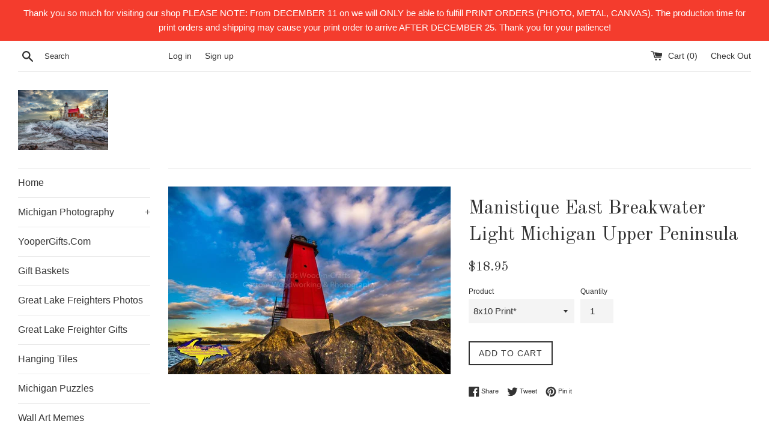

--- FILE ---
content_type: text/html; charset=utf-8
request_url: https://www.sewardswoodncrafts.net/products/manistique-east-breakwater-light-michigan-upper-peninsula
body_size: 27574
content:
<!doctype html>
<!--[if IE 9]> <html class="ie9 supports-no-js" lang="en"> <![endif]-->
<!--[if (gt IE 9)|!(IE)]><!--> <html class="supports-no-js" lang="en"> <!--<![endif]-->
<head>
  <meta charset="utf-8">
  <meta http-equiv="X-UA-Compatible" content="IE=edge,chrome=1">
  <meta name="viewport" content="width=device-width,initial-scale=1">
  <meta name="theme-color" content="">
  <link rel="canonical" href="https://www.sewardswoodncrafts.net/products/manistique-east-breakwater-light-michigan-upper-peninsula">

  
    <link rel="shortcut icon" href="//www.sewardswoodncrafts.net/cdn/shop/files/Hanging_Tile_Bridge_Mackinaw_-8717_32x32.jpg?v=1613163746" type="image/png" />
  

  <title>
  Manistique East Breakwater Light Michigan Upper Peninsula &ndash; Seward&#39;s Wood-n-Crafts/Michigan Photography/Yooper Gifts
  </title>

  
    <meta name="description" content="Michigan Photography  We have a vast array of Michigan products, photos, canvas, metal, &amp;amp; little gifts for all seasons for you to enjoy! Imagine a beautiful Michigan scene on canvas hanging over your fireplace or in your office, a metal print in your modern office decor, or spice up that waiting room with a large p">
  

  <!-- /snippets/social-meta-tags.liquid -->




<meta property="og:site_name" content="Seward&#39;s Wood-n-Crafts/Michigan Photography/Yooper Gifts">
<meta property="og:url" content="https://www.sewardswoodncrafts.net/products/manistique-east-breakwater-light-michigan-upper-peninsula">
<meta property="og:title" content="Manistique East Breakwater Light Michigan Upper Peninsula">
<meta property="og:type" content="product">
<meta property="og:description" content="Michigan Photography  We have a vast array of Michigan products, photos, canvas, metal, &amp;amp; little gifts for all seasons for you to enjoy! Imagine a beautiful Michigan scene on canvas hanging over your fireplace or in your office, a metal print in your modern office decor, or spice up that waiting room with a large p">

  <meta property="og:price:amount" content="18.95">
  <meta property="og:price:currency" content="USD">

<meta property="og:image" content="http://www.sewardswoodncrafts.net/cdn/shop/products/Lighthouse_Manistique_Sunset_Sunburst_-5350_1200x1200.jpg?v=1514630428">
<meta property="og:image:secure_url" content="https://www.sewardswoodncrafts.net/cdn/shop/products/Lighthouse_Manistique_Sunset_Sunburst_-5350_1200x1200.jpg?v=1514630428">


<meta name="twitter:card" content="summary_large_image">
<meta name="twitter:title" content="Manistique East Breakwater Light Michigan Upper Peninsula">
<meta name="twitter:description" content="Michigan Photography  We have a vast array of Michigan products, photos, canvas, metal, &amp;amp; little gifts for all seasons for you to enjoy! Imagine a beautiful Michigan scene on canvas hanging over your fireplace or in your office, a metal print in your modern office decor, or spice up that waiting room with a large p">


  <script>
    document.documentElement.className = document.documentElement.className.replace('supports-no-js', 'supports-js');

    var theme = {
      mapStrings: {
        addressError: "Error looking up that address",
        addressNoResults: "No results for that address",
        addressQueryLimit: "You have exceeded the Google API usage limit. Consider upgrading to a \u003ca href=\"https:\/\/developers.google.com\/maps\/premium\/usage-limits\"\u003ePremium Plan\u003c\/a\u003e.",
        authError: "There was a problem authenticating your Google Maps account."
      }
    }
  </script>

  <link href="//www.sewardswoodncrafts.net/cdn/shop/t/2/assets/theme.scss.css?v=26252544033614716541765468099" rel="stylesheet" type="text/css" media="all" />

  <!-- Google Fonts -->
  
  
    
      
      
      <link href="//fonts.googleapis.com/css?family=Old+Standard+TT:400,700" rel="stylesheet" type="text/css" media="all" />
    
  

  <script>window.performance && window.performance.mark && window.performance.mark('shopify.content_for_header.start');</script><meta id="shopify-digital-wallet" name="shopify-digital-wallet" content="/25387580/digital_wallets/dialog">
<meta name="shopify-checkout-api-token" content="0ddf275500cc4bb418541f84391dd3b1">
<meta id="in-context-paypal-metadata" data-shop-id="25387580" data-venmo-supported="false" data-environment="production" data-locale="en_US" data-paypal-v4="true" data-currency="USD">
<link rel="alternate" type="application/json+oembed" href="https://www.sewardswoodncrafts.net/products/manistique-east-breakwater-light-michigan-upper-peninsula.oembed">
<script async="async" src="/checkouts/internal/preloads.js?locale=en-US"></script>
<link rel="preconnect" href="https://shop.app" crossorigin="anonymous">
<script async="async" src="https://shop.app/checkouts/internal/preloads.js?locale=en-US&shop_id=25387580" crossorigin="anonymous"></script>
<script id="apple-pay-shop-capabilities" type="application/json">{"shopId":25387580,"countryCode":"US","currencyCode":"USD","merchantCapabilities":["supports3DS"],"merchantId":"gid:\/\/shopify\/Shop\/25387580","merchantName":"Seward's Wood-n-Crafts\/Michigan Photography\/Yooper Gifts","requiredBillingContactFields":["postalAddress","email"],"requiredShippingContactFields":["postalAddress","email"],"shippingType":"shipping","supportedNetworks":["visa","masterCard","amex","discover","elo","jcb"],"total":{"type":"pending","label":"Seward's Wood-n-Crafts\/Michigan Photography\/Yooper Gifts","amount":"1.00"},"shopifyPaymentsEnabled":true,"supportsSubscriptions":true}</script>
<script id="shopify-features" type="application/json">{"accessToken":"0ddf275500cc4bb418541f84391dd3b1","betas":["rich-media-storefront-analytics"],"domain":"www.sewardswoodncrafts.net","predictiveSearch":true,"shopId":25387580,"locale":"en"}</script>
<script>var Shopify = Shopify || {};
Shopify.shop = "sewards-wood-n-crafts-photography.myshopify.com";
Shopify.locale = "en";
Shopify.currency = {"active":"USD","rate":"1.0"};
Shopify.country = "US";
Shopify.theme = {"name":"Simple","id":7652835366,"schema_name":"Simple","schema_version":"3.8.0","theme_store_id":578,"role":"main"};
Shopify.theme.handle = "null";
Shopify.theme.style = {"id":null,"handle":null};
Shopify.cdnHost = "www.sewardswoodncrafts.net/cdn";
Shopify.routes = Shopify.routes || {};
Shopify.routes.root = "/";</script>
<script type="module">!function(o){(o.Shopify=o.Shopify||{}).modules=!0}(window);</script>
<script>!function(o){function n(){var o=[];function n(){o.push(Array.prototype.slice.apply(arguments))}return n.q=o,n}var t=o.Shopify=o.Shopify||{};t.loadFeatures=n(),t.autoloadFeatures=n()}(window);</script>
<script>
  window.ShopifyPay = window.ShopifyPay || {};
  window.ShopifyPay.apiHost = "shop.app\/pay";
  window.ShopifyPay.redirectState = null;
</script>
<script id="shop-js-analytics" type="application/json">{"pageType":"product"}</script>
<script defer="defer" async type="module" src="//www.sewardswoodncrafts.net/cdn/shopifycloud/shop-js/modules/v2/client.init-shop-cart-sync_BN7fPSNr.en.esm.js"></script>
<script defer="defer" async type="module" src="//www.sewardswoodncrafts.net/cdn/shopifycloud/shop-js/modules/v2/chunk.common_Cbph3Kss.esm.js"></script>
<script defer="defer" async type="module" src="//www.sewardswoodncrafts.net/cdn/shopifycloud/shop-js/modules/v2/chunk.modal_DKumMAJ1.esm.js"></script>
<script type="module">
  await import("//www.sewardswoodncrafts.net/cdn/shopifycloud/shop-js/modules/v2/client.init-shop-cart-sync_BN7fPSNr.en.esm.js");
await import("//www.sewardswoodncrafts.net/cdn/shopifycloud/shop-js/modules/v2/chunk.common_Cbph3Kss.esm.js");
await import("//www.sewardswoodncrafts.net/cdn/shopifycloud/shop-js/modules/v2/chunk.modal_DKumMAJ1.esm.js");

  window.Shopify.SignInWithShop?.initShopCartSync?.({"fedCMEnabled":true,"windoidEnabled":true});

</script>
<script>
  window.Shopify = window.Shopify || {};
  if (!window.Shopify.featureAssets) window.Shopify.featureAssets = {};
  window.Shopify.featureAssets['shop-js'] = {"shop-cart-sync":["modules/v2/client.shop-cart-sync_CJVUk8Jm.en.esm.js","modules/v2/chunk.common_Cbph3Kss.esm.js","modules/v2/chunk.modal_DKumMAJ1.esm.js"],"init-fed-cm":["modules/v2/client.init-fed-cm_7Fvt41F4.en.esm.js","modules/v2/chunk.common_Cbph3Kss.esm.js","modules/v2/chunk.modal_DKumMAJ1.esm.js"],"init-shop-email-lookup-coordinator":["modules/v2/client.init-shop-email-lookup-coordinator_Cc088_bR.en.esm.js","modules/v2/chunk.common_Cbph3Kss.esm.js","modules/v2/chunk.modal_DKumMAJ1.esm.js"],"init-windoid":["modules/v2/client.init-windoid_hPopwJRj.en.esm.js","modules/v2/chunk.common_Cbph3Kss.esm.js","modules/v2/chunk.modal_DKumMAJ1.esm.js"],"shop-button":["modules/v2/client.shop-button_B0jaPSNF.en.esm.js","modules/v2/chunk.common_Cbph3Kss.esm.js","modules/v2/chunk.modal_DKumMAJ1.esm.js"],"shop-cash-offers":["modules/v2/client.shop-cash-offers_DPIskqss.en.esm.js","modules/v2/chunk.common_Cbph3Kss.esm.js","modules/v2/chunk.modal_DKumMAJ1.esm.js"],"shop-toast-manager":["modules/v2/client.shop-toast-manager_CK7RT69O.en.esm.js","modules/v2/chunk.common_Cbph3Kss.esm.js","modules/v2/chunk.modal_DKumMAJ1.esm.js"],"init-shop-cart-sync":["modules/v2/client.init-shop-cart-sync_BN7fPSNr.en.esm.js","modules/v2/chunk.common_Cbph3Kss.esm.js","modules/v2/chunk.modal_DKumMAJ1.esm.js"],"init-customer-accounts-sign-up":["modules/v2/client.init-customer-accounts-sign-up_CfPf4CXf.en.esm.js","modules/v2/client.shop-login-button_DeIztwXF.en.esm.js","modules/v2/chunk.common_Cbph3Kss.esm.js","modules/v2/chunk.modal_DKumMAJ1.esm.js"],"pay-button":["modules/v2/client.pay-button_CgIwFSYN.en.esm.js","modules/v2/chunk.common_Cbph3Kss.esm.js","modules/v2/chunk.modal_DKumMAJ1.esm.js"],"init-customer-accounts":["modules/v2/client.init-customer-accounts_DQ3x16JI.en.esm.js","modules/v2/client.shop-login-button_DeIztwXF.en.esm.js","modules/v2/chunk.common_Cbph3Kss.esm.js","modules/v2/chunk.modal_DKumMAJ1.esm.js"],"avatar":["modules/v2/client.avatar_BTnouDA3.en.esm.js"],"init-shop-for-new-customer-accounts":["modules/v2/client.init-shop-for-new-customer-accounts_CsZy_esa.en.esm.js","modules/v2/client.shop-login-button_DeIztwXF.en.esm.js","modules/v2/chunk.common_Cbph3Kss.esm.js","modules/v2/chunk.modal_DKumMAJ1.esm.js"],"shop-follow-button":["modules/v2/client.shop-follow-button_BRMJjgGd.en.esm.js","modules/v2/chunk.common_Cbph3Kss.esm.js","modules/v2/chunk.modal_DKumMAJ1.esm.js"],"checkout-modal":["modules/v2/client.checkout-modal_B9Drz_yf.en.esm.js","modules/v2/chunk.common_Cbph3Kss.esm.js","modules/v2/chunk.modal_DKumMAJ1.esm.js"],"shop-login-button":["modules/v2/client.shop-login-button_DeIztwXF.en.esm.js","modules/v2/chunk.common_Cbph3Kss.esm.js","modules/v2/chunk.modal_DKumMAJ1.esm.js"],"lead-capture":["modules/v2/client.lead-capture_DXYzFM3R.en.esm.js","modules/v2/chunk.common_Cbph3Kss.esm.js","modules/v2/chunk.modal_DKumMAJ1.esm.js"],"shop-login":["modules/v2/client.shop-login_CA5pJqmO.en.esm.js","modules/v2/chunk.common_Cbph3Kss.esm.js","modules/v2/chunk.modal_DKumMAJ1.esm.js"],"payment-terms":["modules/v2/client.payment-terms_BxzfvcZJ.en.esm.js","modules/v2/chunk.common_Cbph3Kss.esm.js","modules/v2/chunk.modal_DKumMAJ1.esm.js"]};
</script>
<script>(function() {
  var isLoaded = false;
  function asyncLoad() {
    if (isLoaded) return;
    isLoaded = true;
    var urls = ["https:\/\/chimpstatic.com\/mcjs-connected\/js\/users\/bd3c9da3df94ddf62c262845d\/325d5fa98e6cf2439a1719393.js?shop=sewards-wood-n-crafts-photography.myshopify.com"];
    for (var i = 0; i < urls.length; i++) {
      var s = document.createElement('script');
      s.type = 'text/javascript';
      s.async = true;
      s.src = urls[i];
      var x = document.getElementsByTagName('script')[0];
      x.parentNode.insertBefore(s, x);
    }
  };
  if(window.attachEvent) {
    window.attachEvent('onload', asyncLoad);
  } else {
    window.addEventListener('load', asyncLoad, false);
  }
})();</script>
<script id="__st">var __st={"a":25387580,"offset":-43200,"reqid":"669cd0a3-9a12-42f4-8560-16ea24a68c70-1769811982","pageurl":"www.sewardswoodncrafts.net\/products\/manistique-east-breakwater-light-michigan-upper-peninsula","u":"9d6f26291623","p":"product","rtyp":"product","rid":452970774566};</script>
<script>window.ShopifyPaypalV4VisibilityTracking = true;</script>
<script id="captcha-bootstrap">!function(){'use strict';const t='contact',e='account',n='new_comment',o=[[t,t],['blogs',n],['comments',n],[t,'customer']],c=[[e,'customer_login'],[e,'guest_login'],[e,'recover_customer_password'],[e,'create_customer']],r=t=>t.map((([t,e])=>`form[action*='/${t}']:not([data-nocaptcha='true']) input[name='form_type'][value='${e}']`)).join(','),a=t=>()=>t?[...document.querySelectorAll(t)].map((t=>t.form)):[];function s(){const t=[...o],e=r(t);return a(e)}const i='password',u='form_key',d=['recaptcha-v3-token','g-recaptcha-response','h-captcha-response',i],f=()=>{try{return window.sessionStorage}catch{return}},m='__shopify_v',_=t=>t.elements[u];function p(t,e,n=!1){try{const o=window.sessionStorage,c=JSON.parse(o.getItem(e)),{data:r}=function(t){const{data:e,action:n}=t;return t[m]||n?{data:e,action:n}:{data:t,action:n}}(c);for(const[e,n]of Object.entries(r))t.elements[e]&&(t.elements[e].value=n);n&&o.removeItem(e)}catch(o){console.error('form repopulation failed',{error:o})}}const l='form_type',E='cptcha';function T(t){t.dataset[E]=!0}const w=window,h=w.document,L='Shopify',v='ce_forms',y='captcha';let A=!1;((t,e)=>{const n=(g='f06e6c50-85a8-45c8-87d0-21a2b65856fe',I='https://cdn.shopify.com/shopifycloud/storefront-forms-hcaptcha/ce_storefront_forms_captcha_hcaptcha.v1.5.2.iife.js',D={infoText:'Protected by hCaptcha',privacyText:'Privacy',termsText:'Terms'},(t,e,n)=>{const o=w[L][v],c=o.bindForm;if(c)return c(t,g,e,D).then(n);var r;o.q.push([[t,g,e,D],n]),r=I,A||(h.body.append(Object.assign(h.createElement('script'),{id:'captcha-provider',async:!0,src:r})),A=!0)});var g,I,D;w[L]=w[L]||{},w[L][v]=w[L][v]||{},w[L][v].q=[],w[L][y]=w[L][y]||{},w[L][y].protect=function(t,e){n(t,void 0,e),T(t)},Object.freeze(w[L][y]),function(t,e,n,w,h,L){const[v,y,A,g]=function(t,e,n){const i=e?o:[],u=t?c:[],d=[...i,...u],f=r(d),m=r(i),_=r(d.filter((([t,e])=>n.includes(e))));return[a(f),a(m),a(_),s()]}(w,h,L),I=t=>{const e=t.target;return e instanceof HTMLFormElement?e:e&&e.form},D=t=>v().includes(t);t.addEventListener('submit',(t=>{const e=I(t);if(!e)return;const n=D(e)&&!e.dataset.hcaptchaBound&&!e.dataset.recaptchaBound,o=_(e),c=g().includes(e)&&(!o||!o.value);(n||c)&&t.preventDefault(),c&&!n&&(function(t){try{if(!f())return;!function(t){const e=f();if(!e)return;const n=_(t);if(!n)return;const o=n.value;o&&e.removeItem(o)}(t);const e=Array.from(Array(32),(()=>Math.random().toString(36)[2])).join('');!function(t,e){_(t)||t.append(Object.assign(document.createElement('input'),{type:'hidden',name:u})),t.elements[u].value=e}(t,e),function(t,e){const n=f();if(!n)return;const o=[...t.querySelectorAll(`input[type='${i}']`)].map((({name:t})=>t)),c=[...d,...o],r={};for(const[a,s]of new FormData(t).entries())c.includes(a)||(r[a]=s);n.setItem(e,JSON.stringify({[m]:1,action:t.action,data:r}))}(t,e)}catch(e){console.error('failed to persist form',e)}}(e),e.submit())}));const S=(t,e)=>{t&&!t.dataset[E]&&(n(t,e.some((e=>e===t))),T(t))};for(const o of['focusin','change'])t.addEventListener(o,(t=>{const e=I(t);D(e)&&S(e,y())}));const B=e.get('form_key'),M=e.get(l),P=B&&M;t.addEventListener('DOMContentLoaded',(()=>{const t=y();if(P)for(const e of t)e.elements[l].value===M&&p(e,B);[...new Set([...A(),...v().filter((t=>'true'===t.dataset.shopifyCaptcha))])].forEach((e=>S(e,t)))}))}(h,new URLSearchParams(w.location.search),n,t,e,['guest_login'])})(!0,!0)}();</script>
<script integrity="sha256-4kQ18oKyAcykRKYeNunJcIwy7WH5gtpwJnB7kiuLZ1E=" data-source-attribution="shopify.loadfeatures" defer="defer" src="//www.sewardswoodncrafts.net/cdn/shopifycloud/storefront/assets/storefront/load_feature-a0a9edcb.js" crossorigin="anonymous"></script>
<script crossorigin="anonymous" defer="defer" src="//www.sewardswoodncrafts.net/cdn/shopifycloud/storefront/assets/shopify_pay/storefront-65b4c6d7.js?v=20250812"></script>
<script data-source-attribution="shopify.dynamic_checkout.dynamic.init">var Shopify=Shopify||{};Shopify.PaymentButton=Shopify.PaymentButton||{isStorefrontPortableWallets:!0,init:function(){window.Shopify.PaymentButton.init=function(){};var t=document.createElement("script");t.src="https://www.sewardswoodncrafts.net/cdn/shopifycloud/portable-wallets/latest/portable-wallets.en.js",t.type="module",document.head.appendChild(t)}};
</script>
<script data-source-attribution="shopify.dynamic_checkout.buyer_consent">
  function portableWalletsHideBuyerConsent(e){var t=document.getElementById("shopify-buyer-consent"),n=document.getElementById("shopify-subscription-policy-button");t&&n&&(t.classList.add("hidden"),t.setAttribute("aria-hidden","true"),n.removeEventListener("click",e))}function portableWalletsShowBuyerConsent(e){var t=document.getElementById("shopify-buyer-consent"),n=document.getElementById("shopify-subscription-policy-button");t&&n&&(t.classList.remove("hidden"),t.removeAttribute("aria-hidden"),n.addEventListener("click",e))}window.Shopify?.PaymentButton&&(window.Shopify.PaymentButton.hideBuyerConsent=portableWalletsHideBuyerConsent,window.Shopify.PaymentButton.showBuyerConsent=portableWalletsShowBuyerConsent);
</script>
<script data-source-attribution="shopify.dynamic_checkout.cart.bootstrap">document.addEventListener("DOMContentLoaded",(function(){function t(){return document.querySelector("shopify-accelerated-checkout-cart, shopify-accelerated-checkout")}if(t())Shopify.PaymentButton.init();else{new MutationObserver((function(e,n){t()&&(Shopify.PaymentButton.init(),n.disconnect())})).observe(document.body,{childList:!0,subtree:!0})}}));
</script>
<link id="shopify-accelerated-checkout-styles" rel="stylesheet" media="screen" href="https://www.sewardswoodncrafts.net/cdn/shopifycloud/portable-wallets/latest/accelerated-checkout-backwards-compat.css" crossorigin="anonymous">
<style id="shopify-accelerated-checkout-cart">
        #shopify-buyer-consent {
  margin-top: 1em;
  display: inline-block;
  width: 100%;
}

#shopify-buyer-consent.hidden {
  display: none;
}

#shopify-subscription-policy-button {
  background: none;
  border: none;
  padding: 0;
  text-decoration: underline;
  font-size: inherit;
  cursor: pointer;
}

#shopify-subscription-policy-button::before {
  box-shadow: none;
}

      </style>

<script>window.performance && window.performance.mark && window.performance.mark('shopify.content_for_header.end');</script>

  <script src="//www.sewardswoodncrafts.net/cdn/shop/t/2/assets/jquery-1.11.0.min.js?v=32460426840832490021510360628" type="text/javascript"></script>
  <script src="//www.sewardswoodncrafts.net/cdn/shop/t/2/assets/modernizr.min.js?v=44044439420609591321510360628" type="text/javascript"></script>

  <!--[if (gt IE 9)|!(IE)]><!--><script src="//www.sewardswoodncrafts.net/cdn/shop/t/2/assets/lazysizes.min.js?v=71745035489482760341510360628" async="async"></script><!--<![endif]-->
  <!--[if lte IE 9]><script src="//www.sewardswoodncrafts.net/cdn/shop/t/2/assets/lazysizes.min.js?v=71745035489482760341510360628"></script><![endif]-->

  
<meta name="p:domain_verify" content="9ee2f8046376100190fa874a94f526bb"/>
<link href="https://monorail-edge.shopifysvc.com" rel="dns-prefetch">
<script>(function(){if ("sendBeacon" in navigator && "performance" in window) {try {var session_token_from_headers = performance.getEntriesByType('navigation')[0].serverTiming.find(x => x.name == '_s').description;} catch {var session_token_from_headers = undefined;}var session_cookie_matches = document.cookie.match(/_shopify_s=([^;]*)/);var session_token_from_cookie = session_cookie_matches && session_cookie_matches.length === 2 ? session_cookie_matches[1] : "";var session_token = session_token_from_headers || session_token_from_cookie || "";function handle_abandonment_event(e) {var entries = performance.getEntries().filter(function(entry) {return /monorail-edge.shopifysvc.com/.test(entry.name);});if (!window.abandonment_tracked && entries.length === 0) {window.abandonment_tracked = true;var currentMs = Date.now();var navigation_start = performance.timing.navigationStart;var payload = {shop_id: 25387580,url: window.location.href,navigation_start,duration: currentMs - navigation_start,session_token,page_type: "product"};window.navigator.sendBeacon("https://monorail-edge.shopifysvc.com/v1/produce", JSON.stringify({schema_id: "online_store_buyer_site_abandonment/1.1",payload: payload,metadata: {event_created_at_ms: currentMs,event_sent_at_ms: currentMs}}));}}window.addEventListener('pagehide', handle_abandonment_event);}}());</script>
<script id="web-pixels-manager-setup">(function e(e,d,r,n,o){if(void 0===o&&(o={}),!Boolean(null===(a=null===(i=window.Shopify)||void 0===i?void 0:i.analytics)||void 0===a?void 0:a.replayQueue)){var i,a;window.Shopify=window.Shopify||{};var t=window.Shopify;t.analytics=t.analytics||{};var s=t.analytics;s.replayQueue=[],s.publish=function(e,d,r){return s.replayQueue.push([e,d,r]),!0};try{self.performance.mark("wpm:start")}catch(e){}var l=function(){var e={modern:/Edge?\/(1{2}[4-9]|1[2-9]\d|[2-9]\d{2}|\d{4,})\.\d+(\.\d+|)|Firefox\/(1{2}[4-9]|1[2-9]\d|[2-9]\d{2}|\d{4,})\.\d+(\.\d+|)|Chrom(ium|e)\/(9{2}|\d{3,})\.\d+(\.\d+|)|(Maci|X1{2}).+ Version\/(15\.\d+|(1[6-9]|[2-9]\d|\d{3,})\.\d+)([,.]\d+|)( \(\w+\)|)( Mobile\/\w+|) Safari\/|Chrome.+OPR\/(9{2}|\d{3,})\.\d+\.\d+|(CPU[ +]OS|iPhone[ +]OS|CPU[ +]iPhone|CPU IPhone OS|CPU iPad OS)[ +]+(15[._]\d+|(1[6-9]|[2-9]\d|\d{3,})[._]\d+)([._]\d+|)|Android:?[ /-](13[3-9]|1[4-9]\d|[2-9]\d{2}|\d{4,})(\.\d+|)(\.\d+|)|Android.+Firefox\/(13[5-9]|1[4-9]\d|[2-9]\d{2}|\d{4,})\.\d+(\.\d+|)|Android.+Chrom(ium|e)\/(13[3-9]|1[4-9]\d|[2-9]\d{2}|\d{4,})\.\d+(\.\d+|)|SamsungBrowser\/([2-9]\d|\d{3,})\.\d+/,legacy:/Edge?\/(1[6-9]|[2-9]\d|\d{3,})\.\d+(\.\d+|)|Firefox\/(5[4-9]|[6-9]\d|\d{3,})\.\d+(\.\d+|)|Chrom(ium|e)\/(5[1-9]|[6-9]\d|\d{3,})\.\d+(\.\d+|)([\d.]+$|.*Safari\/(?![\d.]+ Edge\/[\d.]+$))|(Maci|X1{2}).+ Version\/(10\.\d+|(1[1-9]|[2-9]\d|\d{3,})\.\d+)([,.]\d+|)( \(\w+\)|)( Mobile\/\w+|) Safari\/|Chrome.+OPR\/(3[89]|[4-9]\d|\d{3,})\.\d+\.\d+|(CPU[ +]OS|iPhone[ +]OS|CPU[ +]iPhone|CPU IPhone OS|CPU iPad OS)[ +]+(10[._]\d+|(1[1-9]|[2-9]\d|\d{3,})[._]\d+)([._]\d+|)|Android:?[ /-](13[3-9]|1[4-9]\d|[2-9]\d{2}|\d{4,})(\.\d+|)(\.\d+|)|Mobile Safari.+OPR\/([89]\d|\d{3,})\.\d+\.\d+|Android.+Firefox\/(13[5-9]|1[4-9]\d|[2-9]\d{2}|\d{4,})\.\d+(\.\d+|)|Android.+Chrom(ium|e)\/(13[3-9]|1[4-9]\d|[2-9]\d{2}|\d{4,})\.\d+(\.\d+|)|Android.+(UC? ?Browser|UCWEB|U3)[ /]?(15\.([5-9]|\d{2,})|(1[6-9]|[2-9]\d|\d{3,})\.\d+)\.\d+|SamsungBrowser\/(5\.\d+|([6-9]|\d{2,})\.\d+)|Android.+MQ{2}Browser\/(14(\.(9|\d{2,})|)|(1[5-9]|[2-9]\d|\d{3,})(\.\d+|))(\.\d+|)|K[Aa][Ii]OS\/(3\.\d+|([4-9]|\d{2,})\.\d+)(\.\d+|)/},d=e.modern,r=e.legacy,n=navigator.userAgent;return n.match(d)?"modern":n.match(r)?"legacy":"unknown"}(),u="modern"===l?"modern":"legacy",c=(null!=n?n:{modern:"",legacy:""})[u],f=function(e){return[e.baseUrl,"/wpm","/b",e.hashVersion,"modern"===e.buildTarget?"m":"l",".js"].join("")}({baseUrl:d,hashVersion:r,buildTarget:u}),m=function(e){var d=e.version,r=e.bundleTarget,n=e.surface,o=e.pageUrl,i=e.monorailEndpoint;return{emit:function(e){var a=e.status,t=e.errorMsg,s=(new Date).getTime(),l=JSON.stringify({metadata:{event_sent_at_ms:s},events:[{schema_id:"web_pixels_manager_load/3.1",payload:{version:d,bundle_target:r,page_url:o,status:a,surface:n,error_msg:t},metadata:{event_created_at_ms:s}}]});if(!i)return console&&console.warn&&console.warn("[Web Pixels Manager] No Monorail endpoint provided, skipping logging."),!1;try{return self.navigator.sendBeacon.bind(self.navigator)(i,l)}catch(e){}var u=new XMLHttpRequest;try{return u.open("POST",i,!0),u.setRequestHeader("Content-Type","text/plain"),u.send(l),!0}catch(e){return console&&console.warn&&console.warn("[Web Pixels Manager] Got an unhandled error while logging to Monorail."),!1}}}}({version:r,bundleTarget:l,surface:e.surface,pageUrl:self.location.href,monorailEndpoint:e.monorailEndpoint});try{o.browserTarget=l,function(e){var d=e.src,r=e.async,n=void 0===r||r,o=e.onload,i=e.onerror,a=e.sri,t=e.scriptDataAttributes,s=void 0===t?{}:t,l=document.createElement("script"),u=document.querySelector("head"),c=document.querySelector("body");if(l.async=n,l.src=d,a&&(l.integrity=a,l.crossOrigin="anonymous"),s)for(var f in s)if(Object.prototype.hasOwnProperty.call(s,f))try{l.dataset[f]=s[f]}catch(e){}if(o&&l.addEventListener("load",o),i&&l.addEventListener("error",i),u)u.appendChild(l);else{if(!c)throw new Error("Did not find a head or body element to append the script");c.appendChild(l)}}({src:f,async:!0,onload:function(){if(!function(){var e,d;return Boolean(null===(d=null===(e=window.Shopify)||void 0===e?void 0:e.analytics)||void 0===d?void 0:d.initialized)}()){var d=window.webPixelsManager.init(e)||void 0;if(d){var r=window.Shopify.analytics;r.replayQueue.forEach((function(e){var r=e[0],n=e[1],o=e[2];d.publishCustomEvent(r,n,o)})),r.replayQueue=[],r.publish=d.publishCustomEvent,r.visitor=d.visitor,r.initialized=!0}}},onerror:function(){return m.emit({status:"failed",errorMsg:"".concat(f," has failed to load")})},sri:function(e){var d=/^sha384-[A-Za-z0-9+/=]+$/;return"string"==typeof e&&d.test(e)}(c)?c:"",scriptDataAttributes:o}),m.emit({status:"loading"})}catch(e){m.emit({status:"failed",errorMsg:(null==e?void 0:e.message)||"Unknown error"})}}})({shopId: 25387580,storefrontBaseUrl: "https://www.sewardswoodncrafts.net",extensionsBaseUrl: "https://extensions.shopifycdn.com/cdn/shopifycloud/web-pixels-manager",monorailEndpoint: "https://monorail-edge.shopifysvc.com/unstable/produce_batch",surface: "storefront-renderer",enabledBetaFlags: ["2dca8a86"],webPixelsConfigList: [{"id":"761659713","configuration":"{\"config\":\"{\\\"pixel_id\\\":\\\"G-C1VZNRJT75\\\",\\\"gtag_events\\\":[{\\\"type\\\":\\\"purchase\\\",\\\"action_label\\\":\\\"G-C1VZNRJT75\\\"},{\\\"type\\\":\\\"page_view\\\",\\\"action_label\\\":\\\"G-C1VZNRJT75\\\"},{\\\"type\\\":\\\"view_item\\\",\\\"action_label\\\":\\\"G-C1VZNRJT75\\\"},{\\\"type\\\":\\\"search\\\",\\\"action_label\\\":\\\"G-C1VZNRJT75\\\"},{\\\"type\\\":\\\"add_to_cart\\\",\\\"action_label\\\":\\\"G-C1VZNRJT75\\\"},{\\\"type\\\":\\\"begin_checkout\\\",\\\"action_label\\\":\\\"G-C1VZNRJT75\\\"},{\\\"type\\\":\\\"add_payment_info\\\",\\\"action_label\\\":\\\"G-C1VZNRJT75\\\"}],\\\"enable_monitoring_mode\\\":false}\"}","eventPayloadVersion":"v1","runtimeContext":"OPEN","scriptVersion":"b2a88bafab3e21179ed38636efcd8a93","type":"APP","apiClientId":1780363,"privacyPurposes":[],"dataSharingAdjustments":{"protectedCustomerApprovalScopes":["read_customer_address","read_customer_email","read_customer_name","read_customer_personal_data","read_customer_phone"]}},{"id":"shopify-app-pixel","configuration":"{}","eventPayloadVersion":"v1","runtimeContext":"STRICT","scriptVersion":"0450","apiClientId":"shopify-pixel","type":"APP","privacyPurposes":["ANALYTICS","MARKETING"]},{"id":"shopify-custom-pixel","eventPayloadVersion":"v1","runtimeContext":"LAX","scriptVersion":"0450","apiClientId":"shopify-pixel","type":"CUSTOM","privacyPurposes":["ANALYTICS","MARKETING"]}],isMerchantRequest: false,initData: {"shop":{"name":"Seward's Wood-n-Crafts\/Michigan Photography\/Yooper Gifts","paymentSettings":{"currencyCode":"USD"},"myshopifyDomain":"sewards-wood-n-crafts-photography.myshopify.com","countryCode":"US","storefrontUrl":"https:\/\/www.sewardswoodncrafts.net"},"customer":null,"cart":null,"checkout":null,"productVariants":[{"price":{"amount":18.95,"currencyCode":"USD"},"product":{"title":"Manistique East Breakwater Light Michigan Upper Peninsula","vendor":"Seward's Wood-n-Crafts\/Photography","id":"452970774566","untranslatedTitle":"Manistique East Breakwater Light Michigan Upper Peninsula","url":"\/products\/manistique-east-breakwater-light-michigan-upper-peninsula","type":"Michigan Photography"},"id":"5973574680614","image":{"src":"\/\/www.sewardswoodncrafts.net\/cdn\/shop\/products\/Lighthouse_Manistique_Sunset_Sunburst_-5350.jpg?v=1514630428"},"sku":"","title":"8x10 Print*","untranslatedTitle":"8x10 Print*"},{"price":{"amount":22.0,"currencyCode":"USD"},"product":{"title":"Manistique East Breakwater Light Michigan Upper Peninsula","vendor":"Seward's Wood-n-Crafts\/Photography","id":"452970774566","untranslatedTitle":"Manistique East Breakwater Light Michigan Upper Peninsula","url":"\/products\/manistique-east-breakwater-light-michigan-upper-peninsula","type":"Michigan Photography"},"id":"5973574713382","image":{"src":"\/\/www.sewardswoodncrafts.net\/cdn\/shop\/products\/Lighthouse_Manistique_Sunset_Sunburst_-5350.jpg?v=1514630428"},"sku":"","title":"8x12 Print","untranslatedTitle":"8x12 Print"},{"price":{"amount":34.0,"currencyCode":"USD"},"product":{"title":"Manistique East Breakwater Light Michigan Upper Peninsula","vendor":"Seward's Wood-n-Crafts\/Photography","id":"452970774566","untranslatedTitle":"Manistique East Breakwater Light Michigan Upper Peninsula","url":"\/products\/manistique-east-breakwater-light-michigan-upper-peninsula","type":"Michigan Photography"},"id":"5973574746150","image":{"src":"\/\/www.sewardswoodncrafts.net\/cdn\/shop\/products\/Lighthouse_Manistique_Sunset_Sunburst_-5350.jpg?v=1514630428"},"sku":"","title":"11x14 Print*","untranslatedTitle":"11x14 Print*"},{"price":{"amount":45.0,"currencyCode":"USD"},"product":{"title":"Manistique East Breakwater Light Michigan Upper Peninsula","vendor":"Seward's Wood-n-Crafts\/Photography","id":"452970774566","untranslatedTitle":"Manistique East Breakwater Light Michigan Upper Peninsula","url":"\/products\/manistique-east-breakwater-light-michigan-upper-peninsula","type":"Michigan Photography"},"id":"5973574778918","image":{"src":"\/\/www.sewardswoodncrafts.net\/cdn\/shop\/products\/Lighthouse_Manistique_Sunset_Sunburst_-5350.jpg?v=1514630428"},"sku":"","title":"12x18 Print","untranslatedTitle":"12x18 Print"},{"price":{"amount":58.0,"currencyCode":"USD"},"product":{"title":"Manistique East Breakwater Light Michigan Upper Peninsula","vendor":"Seward's Wood-n-Crafts\/Photography","id":"452970774566","untranslatedTitle":"Manistique East Breakwater Light Michigan Upper Peninsula","url":"\/products\/manistique-east-breakwater-light-michigan-upper-peninsula","type":"Michigan Photography"},"id":"5973574811686","image":{"src":"\/\/www.sewardswoodncrafts.net\/cdn\/shop\/products\/Lighthouse_Manistique_Sunset_Sunburst_-5350.jpg?v=1514630428"},"sku":"","title":"16x20 Print*","untranslatedTitle":"16x20 Print*"},{"price":{"amount":68.0,"currencyCode":"USD"},"product":{"title":"Manistique East Breakwater Light Michigan Upper Peninsula","vendor":"Seward's Wood-n-Crafts\/Photography","id":"452970774566","untranslatedTitle":"Manistique East Breakwater Light Michigan Upper Peninsula","url":"\/products\/manistique-east-breakwater-light-michigan-upper-peninsula","type":"Michigan Photography"},"id":"5973574844454","image":{"src":"\/\/www.sewardswoodncrafts.net\/cdn\/shop\/products\/Lighthouse_Manistique_Sunset_Sunburst_-5350.jpg?v=1514630428"},"sku":"","title":"16x24 Print","untranslatedTitle":"16x24 Print"},{"price":{"amount":75.0,"currencyCode":"USD"},"product":{"title":"Manistique East Breakwater Light Michigan Upper Peninsula","vendor":"Seward's Wood-n-Crafts\/Photography","id":"452970774566","untranslatedTitle":"Manistique East Breakwater Light Michigan Upper Peninsula","url":"\/products\/manistique-east-breakwater-light-michigan-upper-peninsula","type":"Michigan Photography"},"id":"5973574877222","image":{"src":"\/\/www.sewardswoodncrafts.net\/cdn\/shop\/products\/Lighthouse_Manistique_Sunset_Sunburst_-5350.jpg?v=1514630428"},"sku":"","title":"20x30 Print","untranslatedTitle":"20x30 Print"},{"price":{"amount":100.0,"currencyCode":"USD"},"product":{"title":"Manistique East Breakwater Light Michigan Upper Peninsula","vendor":"Seward's Wood-n-Crafts\/Photography","id":"452970774566","untranslatedTitle":"Manistique East Breakwater Light Michigan Upper Peninsula","url":"\/products\/manistique-east-breakwater-light-michigan-upper-peninsula","type":"Michigan Photography"},"id":"5973574909990","image":{"src":"\/\/www.sewardswoodncrafts.net\/cdn\/shop\/products\/Lighthouse_Manistique_Sunset_Sunburst_-5350.jpg?v=1514630428"},"sku":"","title":"24x36 Print","untranslatedTitle":"24x36 Print"},{"price":{"amount":125.0,"currencyCode":"USD"},"product":{"title":"Manistique East Breakwater Light Michigan Upper Peninsula","vendor":"Seward's Wood-n-Crafts\/Photography","id":"452970774566","untranslatedTitle":"Manistique East Breakwater Light Michigan Upper Peninsula","url":"\/products\/manistique-east-breakwater-light-michigan-upper-peninsula","type":"Michigan Photography"},"id":"5973574942758","image":{"src":"\/\/www.sewardswoodncrafts.net\/cdn\/shop\/products\/Lighthouse_Manistique_Sunset_Sunburst_-5350.jpg?v=1514630428"},"sku":"","title":"16x20 Canvas Wrap*","untranslatedTitle":"16x20 Canvas Wrap*"},{"price":{"amount":155.0,"currencyCode":"USD"},"product":{"title":"Manistique East Breakwater Light Michigan Upper Peninsula","vendor":"Seward's Wood-n-Crafts\/Photography","id":"452970774566","untranslatedTitle":"Manistique East Breakwater Light Michigan Upper Peninsula","url":"\/products\/manistique-east-breakwater-light-michigan-upper-peninsula","type":"Michigan Photography"},"id":"5973574975526","image":{"src":"\/\/www.sewardswoodncrafts.net\/cdn\/shop\/products\/Lighthouse_Manistique_Sunset_Sunburst_-5350.jpg?v=1514630428"},"sku":"","title":"16x24 Canvas Wrap","untranslatedTitle":"16x24 Canvas Wrap"},{"price":{"amount":235.0,"currencyCode":"USD"},"product":{"title":"Manistique East Breakwater Light Michigan Upper Peninsula","vendor":"Seward's Wood-n-Crafts\/Photography","id":"452970774566","untranslatedTitle":"Manistique East Breakwater Light Michigan Upper Peninsula","url":"\/products\/manistique-east-breakwater-light-michigan-upper-peninsula","type":"Michigan Photography"},"id":"5973575008294","image":{"src":"\/\/www.sewardswoodncrafts.net\/cdn\/shop\/products\/Lighthouse_Manistique_Sunset_Sunburst_-5350.jpg?v=1514630428"},"sku":"","title":"20x30 Canvas Wrap","untranslatedTitle":"20x30 Canvas Wrap"},{"price":{"amount":295.0,"currencyCode":"USD"},"product":{"title":"Manistique East Breakwater Light Michigan Upper Peninsula","vendor":"Seward's Wood-n-Crafts\/Photography","id":"452970774566","untranslatedTitle":"Manistique East Breakwater Light Michigan Upper Peninsula","url":"\/products\/manistique-east-breakwater-light-michigan-upper-peninsula","type":"Michigan Photography"},"id":"5973575041062","image":{"src":"\/\/www.sewardswoodncrafts.net\/cdn\/shop\/products\/Lighthouse_Manistique_Sunset_Sunburst_-5350.jpg?v=1514630428"},"sku":"","title":"24x36 Canvas Wrap","untranslatedTitle":"24x36 Canvas Wrap"},{"price":{"amount":345.0,"currencyCode":"USD"},"product":{"title":"Manistique East Breakwater Light Michigan Upper Peninsula","vendor":"Seward's Wood-n-Crafts\/Photography","id":"452970774566","untranslatedTitle":"Manistique East Breakwater Light Michigan Upper Peninsula","url":"\/products\/manistique-east-breakwater-light-michigan-upper-peninsula","type":"Michigan Photography"},"id":"5973575073830","image":{"src":"\/\/www.sewardswoodncrafts.net\/cdn\/shop\/products\/Lighthouse_Manistique_Sunset_Sunburst_-5350.jpg?v=1514630428"},"sku":"","title":"30x40 Canvas Wrap","untranslatedTitle":"30x40 Canvas Wrap"},{"price":{"amount":158.0,"currencyCode":"USD"},"product":{"title":"Manistique East Breakwater Light Michigan Upper Peninsula","vendor":"Seward's Wood-n-Crafts\/Photography","id":"452970774566","untranslatedTitle":"Manistique East Breakwater Light Michigan Upper Peninsula","url":"\/products\/manistique-east-breakwater-light-michigan-upper-peninsula","type":"Michigan Photography"},"id":"5973575106598","image":{"src":"\/\/www.sewardswoodncrafts.net\/cdn\/shop\/products\/Lighthouse_Manistique_Sunset_Sunburst_-5350.jpg?v=1514630428"},"sku":"","title":"16x20 Vivid Metal*","untranslatedTitle":"16x20 Vivid Metal*"},{"price":{"amount":169.0,"currencyCode":"USD"},"product":{"title":"Manistique East Breakwater Light Michigan Upper Peninsula","vendor":"Seward's Wood-n-Crafts\/Photography","id":"452970774566","untranslatedTitle":"Manistique East Breakwater Light Michigan Upper Peninsula","url":"\/products\/manistique-east-breakwater-light-michigan-upper-peninsula","type":"Michigan Photography"},"id":"5973575139366","image":{"src":"\/\/www.sewardswoodncrafts.net\/cdn\/shop\/products\/Lighthouse_Manistique_Sunset_Sunburst_-5350.jpg?v=1514630428"},"sku":"","title":"16x24 Vivid Metal","untranslatedTitle":"16x24 Vivid Metal"},{"price":{"amount":235.0,"currencyCode":"USD"},"product":{"title":"Manistique East Breakwater Light Michigan Upper Peninsula","vendor":"Seward's Wood-n-Crafts\/Photography","id":"452970774566","untranslatedTitle":"Manistique East Breakwater Light Michigan Upper Peninsula","url":"\/products\/manistique-east-breakwater-light-michigan-upper-peninsula","type":"Michigan Photography"},"id":"5973575172134","image":{"src":"\/\/www.sewardswoodncrafts.net\/cdn\/shop\/products\/Lighthouse_Manistique_Sunset_Sunburst_-5350.jpg?v=1514630428"},"sku":"","title":"20x30 Vivid Metal","untranslatedTitle":"20x30 Vivid Metal"},{"price":{"amount":345.0,"currencyCode":"USD"},"product":{"title":"Manistique East Breakwater Light Michigan Upper Peninsula","vendor":"Seward's Wood-n-Crafts\/Photography","id":"452970774566","untranslatedTitle":"Manistique East Breakwater Light Michigan Upper Peninsula","url":"\/products\/manistique-east-breakwater-light-michigan-upper-peninsula","type":"Michigan Photography"},"id":"5973575204902","image":{"src":"\/\/www.sewardswoodncrafts.net\/cdn\/shop\/products\/Lighthouse_Manistique_Sunset_Sunburst_-5350.jpg?v=1514630428"},"sku":"","title":"24x36 Vivid Metal","untranslatedTitle":"24x36 Vivid Metal"}],"purchasingCompany":null},},"https://www.sewardswoodncrafts.net/cdn","1d2a099fw23dfb22ep557258f5m7a2edbae",{"modern":"","legacy":""},{"shopId":"25387580","storefrontBaseUrl":"https:\/\/www.sewardswoodncrafts.net","extensionBaseUrl":"https:\/\/extensions.shopifycdn.com\/cdn\/shopifycloud\/web-pixels-manager","surface":"storefront-renderer","enabledBetaFlags":"[\"2dca8a86\"]","isMerchantRequest":"false","hashVersion":"1d2a099fw23dfb22ep557258f5m7a2edbae","publish":"custom","events":"[[\"page_viewed\",{}],[\"product_viewed\",{\"productVariant\":{\"price\":{\"amount\":18.95,\"currencyCode\":\"USD\"},\"product\":{\"title\":\"Manistique East Breakwater Light Michigan Upper Peninsula\",\"vendor\":\"Seward's Wood-n-Crafts\/Photography\",\"id\":\"452970774566\",\"untranslatedTitle\":\"Manistique East Breakwater Light Michigan Upper Peninsula\",\"url\":\"\/products\/manistique-east-breakwater-light-michigan-upper-peninsula\",\"type\":\"Michigan Photography\"},\"id\":\"5973574680614\",\"image\":{\"src\":\"\/\/www.sewardswoodncrafts.net\/cdn\/shop\/products\/Lighthouse_Manistique_Sunset_Sunburst_-5350.jpg?v=1514630428\"},\"sku\":\"\",\"title\":\"8x10 Print*\",\"untranslatedTitle\":\"8x10 Print*\"}}]]"});</script><script>
  window.ShopifyAnalytics = window.ShopifyAnalytics || {};
  window.ShopifyAnalytics.meta = window.ShopifyAnalytics.meta || {};
  window.ShopifyAnalytics.meta.currency = 'USD';
  var meta = {"product":{"id":452970774566,"gid":"gid:\/\/shopify\/Product\/452970774566","vendor":"Seward's Wood-n-Crafts\/Photography","type":"Michigan Photography","handle":"manistique-east-breakwater-light-michigan-upper-peninsula","variants":[{"id":5973574680614,"price":1895,"name":"Manistique East Breakwater Light Michigan Upper Peninsula - 8x10 Print*","public_title":"8x10 Print*","sku":""},{"id":5973574713382,"price":2200,"name":"Manistique East Breakwater Light Michigan Upper Peninsula - 8x12 Print","public_title":"8x12 Print","sku":""},{"id":5973574746150,"price":3400,"name":"Manistique East Breakwater Light Michigan Upper Peninsula - 11x14 Print*","public_title":"11x14 Print*","sku":""},{"id":5973574778918,"price":4500,"name":"Manistique East Breakwater Light Michigan Upper Peninsula - 12x18 Print","public_title":"12x18 Print","sku":""},{"id":5973574811686,"price":5800,"name":"Manistique East Breakwater Light Michigan Upper Peninsula - 16x20 Print*","public_title":"16x20 Print*","sku":""},{"id":5973574844454,"price":6800,"name":"Manistique East Breakwater Light Michigan Upper Peninsula - 16x24 Print","public_title":"16x24 Print","sku":""},{"id":5973574877222,"price":7500,"name":"Manistique East Breakwater Light Michigan Upper Peninsula - 20x30 Print","public_title":"20x30 Print","sku":""},{"id":5973574909990,"price":10000,"name":"Manistique East Breakwater Light Michigan Upper Peninsula - 24x36 Print","public_title":"24x36 Print","sku":""},{"id":5973574942758,"price":12500,"name":"Manistique East Breakwater Light Michigan Upper Peninsula - 16x20 Canvas Wrap*","public_title":"16x20 Canvas Wrap*","sku":""},{"id":5973574975526,"price":15500,"name":"Manistique East Breakwater Light Michigan Upper Peninsula - 16x24 Canvas Wrap","public_title":"16x24 Canvas Wrap","sku":""},{"id":5973575008294,"price":23500,"name":"Manistique East Breakwater Light Michigan Upper Peninsula - 20x30 Canvas Wrap","public_title":"20x30 Canvas Wrap","sku":""},{"id":5973575041062,"price":29500,"name":"Manistique East Breakwater Light Michigan Upper Peninsula - 24x36 Canvas Wrap","public_title":"24x36 Canvas Wrap","sku":""},{"id":5973575073830,"price":34500,"name":"Manistique East Breakwater Light Michigan Upper Peninsula - 30x40 Canvas Wrap","public_title":"30x40 Canvas Wrap","sku":""},{"id":5973575106598,"price":15800,"name":"Manistique East Breakwater Light Michigan Upper Peninsula - 16x20 Vivid Metal*","public_title":"16x20 Vivid Metal*","sku":""},{"id":5973575139366,"price":16900,"name":"Manistique East Breakwater Light Michigan Upper Peninsula - 16x24 Vivid Metal","public_title":"16x24 Vivid Metal","sku":""},{"id":5973575172134,"price":23500,"name":"Manistique East Breakwater Light Michigan Upper Peninsula - 20x30 Vivid Metal","public_title":"20x30 Vivid Metal","sku":""},{"id":5973575204902,"price":34500,"name":"Manistique East Breakwater Light Michigan Upper Peninsula - 24x36 Vivid Metal","public_title":"24x36 Vivid Metal","sku":""}],"remote":false},"page":{"pageType":"product","resourceType":"product","resourceId":452970774566,"requestId":"669cd0a3-9a12-42f4-8560-16ea24a68c70-1769811982"}};
  for (var attr in meta) {
    window.ShopifyAnalytics.meta[attr] = meta[attr];
  }
</script>
<script class="analytics">
  (function () {
    var customDocumentWrite = function(content) {
      var jquery = null;

      if (window.jQuery) {
        jquery = window.jQuery;
      } else if (window.Checkout && window.Checkout.$) {
        jquery = window.Checkout.$;
      }

      if (jquery) {
        jquery('body').append(content);
      }
    };

    var hasLoggedConversion = function(token) {
      if (token) {
        return document.cookie.indexOf('loggedConversion=' + token) !== -1;
      }
      return false;
    }

    var setCookieIfConversion = function(token) {
      if (token) {
        var twoMonthsFromNow = new Date(Date.now());
        twoMonthsFromNow.setMonth(twoMonthsFromNow.getMonth() + 2);

        document.cookie = 'loggedConversion=' + token + '; expires=' + twoMonthsFromNow;
      }
    }

    var trekkie = window.ShopifyAnalytics.lib = window.trekkie = window.trekkie || [];
    if (trekkie.integrations) {
      return;
    }
    trekkie.methods = [
      'identify',
      'page',
      'ready',
      'track',
      'trackForm',
      'trackLink'
    ];
    trekkie.factory = function(method) {
      return function() {
        var args = Array.prototype.slice.call(arguments);
        args.unshift(method);
        trekkie.push(args);
        return trekkie;
      };
    };
    for (var i = 0; i < trekkie.methods.length; i++) {
      var key = trekkie.methods[i];
      trekkie[key] = trekkie.factory(key);
    }
    trekkie.load = function(config) {
      trekkie.config = config || {};
      trekkie.config.initialDocumentCookie = document.cookie;
      var first = document.getElementsByTagName('script')[0];
      var script = document.createElement('script');
      script.type = 'text/javascript';
      script.onerror = function(e) {
        var scriptFallback = document.createElement('script');
        scriptFallback.type = 'text/javascript';
        scriptFallback.onerror = function(error) {
                var Monorail = {
      produce: function produce(monorailDomain, schemaId, payload) {
        var currentMs = new Date().getTime();
        var event = {
          schema_id: schemaId,
          payload: payload,
          metadata: {
            event_created_at_ms: currentMs,
            event_sent_at_ms: currentMs
          }
        };
        return Monorail.sendRequest("https://" + monorailDomain + "/v1/produce", JSON.stringify(event));
      },
      sendRequest: function sendRequest(endpointUrl, payload) {
        // Try the sendBeacon API
        if (window && window.navigator && typeof window.navigator.sendBeacon === 'function' && typeof window.Blob === 'function' && !Monorail.isIos12()) {
          var blobData = new window.Blob([payload], {
            type: 'text/plain'
          });

          if (window.navigator.sendBeacon(endpointUrl, blobData)) {
            return true;
          } // sendBeacon was not successful

        } // XHR beacon

        var xhr = new XMLHttpRequest();

        try {
          xhr.open('POST', endpointUrl);
          xhr.setRequestHeader('Content-Type', 'text/plain');
          xhr.send(payload);
        } catch (e) {
          console.log(e);
        }

        return false;
      },
      isIos12: function isIos12() {
        return window.navigator.userAgent.lastIndexOf('iPhone; CPU iPhone OS 12_') !== -1 || window.navigator.userAgent.lastIndexOf('iPad; CPU OS 12_') !== -1;
      }
    };
    Monorail.produce('monorail-edge.shopifysvc.com',
      'trekkie_storefront_load_errors/1.1',
      {shop_id: 25387580,
      theme_id: 7652835366,
      app_name: "storefront",
      context_url: window.location.href,
      source_url: "//www.sewardswoodncrafts.net/cdn/s/trekkie.storefront.c59ea00e0474b293ae6629561379568a2d7c4bba.min.js"});

        };
        scriptFallback.async = true;
        scriptFallback.src = '//www.sewardswoodncrafts.net/cdn/s/trekkie.storefront.c59ea00e0474b293ae6629561379568a2d7c4bba.min.js';
        first.parentNode.insertBefore(scriptFallback, first);
      };
      script.async = true;
      script.src = '//www.sewardswoodncrafts.net/cdn/s/trekkie.storefront.c59ea00e0474b293ae6629561379568a2d7c4bba.min.js';
      first.parentNode.insertBefore(script, first);
    };
    trekkie.load(
      {"Trekkie":{"appName":"storefront","development":false,"defaultAttributes":{"shopId":25387580,"isMerchantRequest":null,"themeId":7652835366,"themeCityHash":"4673387144134599888","contentLanguage":"en","currency":"USD","eventMetadataId":"967f2526-41ab-41c4-bdcc-cba7f4bb38dd"},"isServerSideCookieWritingEnabled":true,"monorailRegion":"shop_domain","enabledBetaFlags":["65f19447","b5387b81"]},"Session Attribution":{},"S2S":{"facebookCapiEnabled":false,"source":"trekkie-storefront-renderer","apiClientId":580111}}
    );

    var loaded = false;
    trekkie.ready(function() {
      if (loaded) return;
      loaded = true;

      window.ShopifyAnalytics.lib = window.trekkie;

      var originalDocumentWrite = document.write;
      document.write = customDocumentWrite;
      try { window.ShopifyAnalytics.merchantGoogleAnalytics.call(this); } catch(error) {};
      document.write = originalDocumentWrite;

      window.ShopifyAnalytics.lib.page(null,{"pageType":"product","resourceType":"product","resourceId":452970774566,"requestId":"669cd0a3-9a12-42f4-8560-16ea24a68c70-1769811982","shopifyEmitted":true});

      var match = window.location.pathname.match(/checkouts\/(.+)\/(thank_you|post_purchase)/)
      var token = match? match[1]: undefined;
      if (!hasLoggedConversion(token)) {
        setCookieIfConversion(token);
        window.ShopifyAnalytics.lib.track("Viewed Product",{"currency":"USD","variantId":5973574680614,"productId":452970774566,"productGid":"gid:\/\/shopify\/Product\/452970774566","name":"Manistique East Breakwater Light Michigan Upper Peninsula - 8x10 Print*","price":"18.95","sku":"","brand":"Seward's Wood-n-Crafts\/Photography","variant":"8x10 Print*","category":"Michigan Photography","nonInteraction":true,"remote":false},undefined,undefined,{"shopifyEmitted":true});
      window.ShopifyAnalytics.lib.track("monorail:\/\/trekkie_storefront_viewed_product\/1.1",{"currency":"USD","variantId":5973574680614,"productId":452970774566,"productGid":"gid:\/\/shopify\/Product\/452970774566","name":"Manistique East Breakwater Light Michigan Upper Peninsula - 8x10 Print*","price":"18.95","sku":"","brand":"Seward's Wood-n-Crafts\/Photography","variant":"8x10 Print*","category":"Michigan Photography","nonInteraction":true,"remote":false,"referer":"https:\/\/www.sewardswoodncrafts.net\/products\/manistique-east-breakwater-light-michigan-upper-peninsula"});
      }
    });


        var eventsListenerScript = document.createElement('script');
        eventsListenerScript.async = true;
        eventsListenerScript.src = "//www.sewardswoodncrafts.net/cdn/shopifycloud/storefront/assets/shop_events_listener-3da45d37.js";
        document.getElementsByTagName('head')[0].appendChild(eventsListenerScript);

})();</script>
  <script>
  if (!window.ga || (window.ga && typeof window.ga !== 'function')) {
    window.ga = function ga() {
      (window.ga.q = window.ga.q || []).push(arguments);
      if (window.Shopify && window.Shopify.analytics && typeof window.Shopify.analytics.publish === 'function') {
        window.Shopify.analytics.publish("ga_stub_called", {}, {sendTo: "google_osp_migration"});
      }
      console.error("Shopify's Google Analytics stub called with:", Array.from(arguments), "\nSee https://help.shopify.com/manual/promoting-marketing/pixels/pixel-migration#google for more information.");
    };
    if (window.Shopify && window.Shopify.analytics && typeof window.Shopify.analytics.publish === 'function') {
      window.Shopify.analytics.publish("ga_stub_initialized", {}, {sendTo: "google_osp_migration"});
    }
  }
</script>
<script
  defer
  src="https://www.sewardswoodncrafts.net/cdn/shopifycloud/perf-kit/shopify-perf-kit-3.1.0.min.js"
  data-application="storefront-renderer"
  data-shop-id="25387580"
  data-render-region="gcp-us-central1"
  data-page-type="product"
  data-theme-instance-id="7652835366"
  data-theme-name="Simple"
  data-theme-version="3.8.0"
  data-monorail-region="shop_domain"
  data-resource-timing-sampling-rate="10"
  data-shs="true"
  data-shs-beacon="true"
  data-shs-export-with-fetch="true"
  data-shs-logs-sample-rate="1"
  data-shs-beacon-endpoint="https://www.sewardswoodncrafts.net/api/collect"
></script>
</head>

<body id="manistique-east-breakwater-light-michigan-upper-peninsula" class="template-product">

  <a class="in-page-link visually-hidden skip-link" href="#MainContent">Skip to content</a>

  <div id="shopify-section-header" class="shopify-section">
  <style>
    .announcement-bar--link:hover {
      

      
        background-color: #f54e40;
      
    }
  </style>

  
    <a href="/collections/michigan-photography-at-its-finest-unique-gifts-beautiful-art-great-prices" class="announcement-bar announcement-bar--link">
  

    <p class="announcement-bar__message site-wrapper">Thank you so much for visiting our shop  PLEASE NOTE: From DECEMBER 11 on we will ONLY be able to fulfill PRINT ORDERS (PHOTO, METAL, CANVAS).  The production time for print orders and shipping  may cause your print order to arrive AFTER DECEMBER 25. Thank you for your patience!</p>

  
    </a>
  





  <style>
    .site-header__logo {
      width: 150px;
    }
    #HeaderLogoWrapper {
      max-width: 150px !important;
    }
  </style>


<div class="site-wrapper">
  <div class="top-bar grid">

    <div class="grid__item medium-up--one-fifth small--one-half">
      <div class="top-bar__search">
        <a href="/search" class="medium-up--hide">
          <svg aria-hidden="true" focusable="false" role="presentation" class="icon icon-search" viewBox="0 0 20 20"><path fill="#444" d="M18.64 17.02l-5.31-5.31c.81-1.08 1.26-2.43 1.26-3.87C14.5 4.06 11.44 1 7.75 1S1 4.06 1 7.75s3.06 6.75 6.75 6.75c1.44 0 2.79-.45 3.87-1.26l5.31 5.31c.45.45 1.26.54 1.71.09.45-.36.45-1.17 0-1.62zM3.25 7.75c0-2.52 1.98-4.5 4.5-4.5s4.5 1.98 4.5 4.5-1.98 4.5-4.5 4.5-4.5-1.98-4.5-4.5z"/></svg>
        </a>
        <form action="/search" method="get" class="search-bar small--hide" role="search">
          
          <button type="submit" class="search-bar__submit">
            <svg aria-hidden="true" focusable="false" role="presentation" class="icon icon-search" viewBox="0 0 20 20"><path fill="#444" d="M18.64 17.02l-5.31-5.31c.81-1.08 1.26-2.43 1.26-3.87C14.5 4.06 11.44 1 7.75 1S1 4.06 1 7.75s3.06 6.75 6.75 6.75c1.44 0 2.79-.45 3.87-1.26l5.31 5.31c.45.45 1.26.54 1.71.09.45-.36.45-1.17 0-1.62zM3.25 7.75c0-2.52 1.98-4.5 4.5-4.5s4.5 1.98 4.5 4.5-1.98 4.5-4.5 4.5-4.5-1.98-4.5-4.5z"/></svg>
            <span class="icon__fallback-text">Search</span>
          </button>
          <input type="search" name="q" class="search-bar__input" value="" placeholder="Search" aria-label="Search">
        </form>
      </div>
    </div>

    
      <div class="grid__item medium-up--two-fifths small--hide">
        <span class="customer-links small--hide">
          
            <a href="/account/login" id="customer_login_link">Log in</a>
            <span class="vertical-divider"></span>
            <a href="/account/register" id="customer_register_link">Sign up</a>
          
        </span>
      </div>
    

    <div class="grid__item  medium-up--two-fifths  small--one-half text-right">
      <a href="/cart" class="site-header__cart">
        <svg aria-hidden="true" focusable="false" role="presentation" class="icon icon-cart" viewBox="0 0 20 20"><path fill="#444" d="M18.936 5.564c-.144-.175-.35-.207-.55-.207h-.003L6.774 4.286c-.272 0-.417.089-.491.18-.079.096-.16.263-.094.585l2.016 5.705c.163.407.642.673 1.068.673h8.401c.433 0 .854-.285.941-.725l.484-4.571c.045-.221-.015-.388-.163-.567z"/><path fill="#444" d="M17.107 12.5H7.659L4.98 4.117l-.362-1.059c-.138-.401-.292-.559-.695-.559H.924c-.411 0-.748.303-.748.714s.337.714.748.714h2.413l3.002 9.48c.126.38.295.52.942.52h9.825c.411 0 .748-.303.748-.714s-.336-.714-.748-.714zM10.424 16.23a1.498 1.498 0 1 1-2.997 0 1.498 1.498 0 0 1 2.997 0zM16.853 16.23a1.498 1.498 0 1 1-2.997 0 1.498 1.498 0 0 1 2.997 0z"/></svg>
        <span class="small--hide">
          Cart
          (<span id="CartCount">0</span>)
        </span>
      </a>
      <span class="vertical-divider small--hide"></span>
      <a href="/cart" class="site-header__cart small--hide">
        Check Out
      </a>
    </div>
  </div>

  <hr class="small--hide hr--border">

  <header class="site-header grid medium-up--grid--table" role="banner">
    <div class="grid__item small--text-center">
      <div itemscope itemtype="http://schema.org/Organization">
        

        <style>
  
  
  
    #HeaderLogo {
      max-width: 150px;
      max-height: 99.96000000000001px;
    }
    #HeaderLogoWrapper {
      max-width: 150px;
    }
  

  
</style>


        
          <div id="HeaderLogoWrapper" class="supports-js">
            <a href="/" itemprop="url" style="padding-top:66.64000000000001%; display: block;">
              <img id="HeaderLogo"
                   class="lazyload"
                   src="//www.sewardswoodncrafts.net/cdn/shop/products/EagleHarborLighthouseSunrise-2461_150x150.jpg?v=1614732697"
                   data-src="//www.sewardswoodncrafts.net/cdn/shop/products/EagleHarborLighthouseSunrise-2461_{width}x.jpg?v=1614732697"
                   data-widths="[180, 360, 540, 720, 900, 1080, 1296, 1512, 1728, 2048]"
                   data-aspectratio="1.5015015015015014"
                   data-sizes="auto"
                   alt="Great Lakes Lighthouses Eagle Harbor Lighthouse Lake Superior Sunrise Keweenaw Peninsula Michigan Photography"
                   itemprop="logo">
            </a>
          </div>
          <noscript>
            
            <a href="/" itemprop="url">
              <img class="site-header__logo" src="//www.sewardswoodncrafts.net/cdn/shop/products/EagleHarborLighthouseSunrise-2461_150x.jpg?v=1614732697"
              srcset="//www.sewardswoodncrafts.net/cdn/shop/products/EagleHarborLighthouseSunrise-2461_150x.jpg?v=1614732697 1x, //www.sewardswoodncrafts.net/cdn/shop/products/EagleHarborLighthouseSunrise-2461_150x@2x.jpg?v=1614732697 2x"
              alt="Great Lakes Lighthouses Eagle Harbor Lighthouse Lake Superior Sunrise Keweenaw Peninsula Michigan Photography"
              itemprop="logo">
            </a>
          </noscript>
          
        
      </div>
    </div>
    
  </header>
</div>


</div>

    

  <div class="site-wrapper">

    <div class="grid">

      <div id="shopify-section-sidebar" class="shopify-section"><div data-section-id="sidebar" data-section-type="sidebar-section">
  <nav class="grid__item small--text-center medium-up--one-fifth" role="navigation">
    <hr class="hr--small medium-up--hide">
    <button id="ToggleMobileMenu" class="mobile-menu-icon medium-up--hide" aria-haspopup="true" aria-owns="SiteNav">
      <span class="line"></span>
      <span class="line"></span>
      <span class="line"></span>
      <span class="line"></span>
      <span class="icon__fallback-text">Menu</span>
    </button>
    <div id="SiteNav" class="site-nav" role="menu">
      <ul class="list--nav">
        
          
          
            <li class="site-nav__element ">
              <a href="/" class="site-nav__link">Home</a>
            </li>
          
        
          
          
            <li class="site-nav--has-submenu site-nav__element">
              <button class="site-nav__link btn--link site-nav__expand hidden" aria-expanded="false" aria-controls="Collapsible2">
                Michigan Photography
                <span>+</span>
              </button>
              <button class="site-nav__link btn--link site-nav__collapse" aria-expanded="true" aria-controls="Collapsible2">
                Michigan Photography
                <span>-</span>
              </button>
              <ul id="Collapsible2" class="site-nav__submenu site-nav__submenu--expanded" aria-hidden="false">
                
                  <li class="">
                    <a href="/collections/michigan-landscape-photography" class="site-nav__link">All Photos</a>
                  </li>
                
                  <li class="">
                    <a href="/collections/autumn-colors-michigan-photography" class="site-nav__link">Autumn Colors</a>
                  </li>
                
                  <li class="">
                    <a href="/collections/bridges-of-michigan-photography" class="site-nav__link">Bridges</a>
                  </li>
                
                  <li class="">
                    <a href="/collections/flowers-nature-photography" class="site-nav__link">Flowers &amp; Nature</a>
                  </li>
                
                  <li class="">
                    <a href="/collections/houghton-hancock-michigan-photography" class="site-nav__link">Houghton/Hancock Michigan Photography</a>
                  </li>
                
                  <li class="">
                    <a href="/collections/lighthouses-of-michigan-photography" class="site-nav__link">Lighthouses</a>
                  </li>
                
                  <li class="">
                    <a href="/collections/mackinac-island-michigan-photography" class="site-nav__link">Mackinac Island</a>
                  </li>
                
                  <li class="">
                    <a href="/collections/manistique-michigan-michigan-upper-peninsula" class="site-nav__link">Manistique MI</a>
                  </li>
                
                  <li class="">
                    <a href="/collections/marquette-michigan-landscape-photography" class="site-nav__link">Marquette</a>
                  </li>
                
                  <li class="">
                    <a href="/collections/northern-lights-starry-nights-michigan-photography" class="site-nav__link">Northern Lights &amp; Stars</a>
                  </li>
                
                  <li class="">
                    <a href="/collections/pictured-rocks-national-lakeshore" class="site-nav__link">Pictured Rocks </a>
                  </li>
                
                  <li class="">
                    <a href="/collections/sault-ste-marie-michigan-photography" class="site-nav__link">Sault Ste. Marie MI</a>
                  </li>
                
                  <li class="">
                    <a href="/collections/michigan-sunsets-sunrises-photography" class="site-nav__link">Sunsets &amp; Sunrises</a>
                  </li>
                
                  <li class="">
                    <a href="/collections/waterfalls-of-michigan-photography-prints-canvas-michigan-artwork" class="site-nav__link">Waterfalls</a>
                  </li>
                
                  <li class="">
                    <a href="/collections/michigan-wildlife-photography" class="site-nav__link">Wildlife</a>
                  </li>
                
              </ul>
            </li>
          
        
          
          
            <li class="site-nav__element ">
              <a href="/collections/yooper-gifts" class="site-nav__link">YooperGifts.Com</a>
            </li>
          
        
          
          
            <li class="site-nav__element ">
              <a href="/collections/gift-baskets" class="site-nav__link">Gift Baskets</a>
            </li>
          
        
          
          
            <li class="site-nav__element ">
              <a href="/collections/great-lake-freighters-photography" class="site-nav__link">Great Lake Freighters Photos</a>
            </li>
          
        
          
          
            <li class="site-nav__element ">
              <a href="/collections/great-lake-freighters-gifts-collectables-artwork-for-all-boat-nerd-fans" class="site-nav__link">Great Lake Freighter Gifts</a>
            </li>
          
        
          
          
            <li class="site-nav__element ">
              <a href="/collections/michigan-made-wall-art-gifts" class="site-nav__link">Hanging Tiles</a>
            </li>
          
        
          
          
            <li class="site-nav__element ">
              <a href="/collections/michigan-puzzles/Michigan-Puzzles" class="site-nav__link">Michigan Puzzles</a>
            </li>
          
        
          
          
            <li class="site-nav__element ">
              <a href="/collections/michigan-wall-art" class="site-nav__link">Wall Art Memes</a>
            </li>
          
        
          
          
            <li class="site-nav__element ">
              <a href="/collections/framed-hanging-tiles" class="site-nav__link">Framed Hanging Tiles</a>
            </li>
          
        
          
          
            <li class="site-nav__element ">
              <a href="/collections/michigan-single-coasters-build-your-own-michigan-coaster-sets" class="site-nav__link">Coasters </a>
            </li>
          
        
          
          
            <li class="site-nav__element ">
              <a href="/collections/michigan-made-drink-coaster-sets" class="site-nav__link">Coaster Sets</a>
            </li>
          
        
          
          
            <li class="site-nav__element ">
              <a href="/collections/coaster-and-trivet-accessories" class="site-nav__link">Coaster and Trivet Accessories</a>
            </li>
          
        
          
          
            <li class="site-nav__element ">
              <a href="/collections/michigan-cutting-boards" class="site-nav__link">Cutting Boards</a>
            </li>
          
        
          
          
            <li class="site-nav__element ">
              <a href="/collections/3pc-panoramic-tile-set-michigan-coasters-trivets-gifts" class="site-nav__link">3pc Panoramic Tile Sets</a>
            </li>
          
        
          
          
            <li class="site-nav__element ">
              <a href="/collections/rustic-photo-slate-michigan-gifts" class="site-nav__link">Rustic Photo Slate </a>
            </li>
          
        
          
          
            <li class="site-nav__element ">
              <a href="/collections/michigan-made-mugs" class="site-nav__link">Mugs</a>
            </li>
          
        
          
          
            <li class="site-nav__element ">
              <a href="/collections/michigan-license-plates" class="site-nav__link">License Plates</a>
            </li>
          
        
          
          
            <li class="site-nav__element ">
              <a href="/pages/about-us-michigan-photos-products-gifts" class="site-nav__link">About Us  </a>
            </li>
          
        
          
          
            <li class="site-nav__element ">
              <a href="/collections/all" class="site-nav__link">All Products</a>
            </li>
          
        
          
          
            <li class="site-nav__element ">
              <a href="/pages/fineart" class="site-nav__link">Fine Art America Photos By Norris Seward</a>
            </li>
          
        
          
          
            <li class="site-nav__element ">
              <a href="/collections/michigan-photography-royalty-free-stock-images" class="site-nav__link">Michigan Royalty Free Images</a>
            </li>
          
        
          
          
            <li class="site-nav__element ">
              <a href="/collections/spring-collection" class="site-nav__link">Spring Collection</a>
            </li>
          
        
        
          
            <li>
              <a href="/account/login" class="site-nav__link site-nav--account medium-up--hide">Log in</a>
            </li>
            <li>
              <a href="/account/register" class="site-nav__link site-nav--account medium-up--hide">Sign up</a>
            </li>
          
        
      </ul>
      <ul class="list--inline social-links">
        
          <li>
            <a href="https://www.facebook.com/Sewards-Wood-n-Crafts-116427988515126/" title="Seward&#39;s Wood-n-Crafts/Michigan Photography/Yooper Gifts on Facebook">
              <svg aria-hidden="true" focusable="false" role="presentation" class="icon icon-facebook" viewBox="0 0 20 20"><path fill="#444" d="M18.05.811q.439 0 .744.305t.305.744v16.637q0 .439-.305.744t-.744.305h-4.732v-7.221h2.415l.342-2.854h-2.757v-1.83q0-.659.293-1t1.073-.342h1.488V3.762q-.976-.098-2.171-.098-1.634 0-2.635.964t-1 2.72V9.47H7.951v2.854h2.415v7.221H1.413q-.439 0-.744-.305t-.305-.744V1.859q0-.439.305-.744T1.413.81H18.05z"/></svg>
              <span class="icon__fallback-text">Facebook</span>
            </a>
          </li>
        
        
        
        
        
        
        
        
        
        
        
      </ul>
    </div>
    <hr class="medium-up--hide hr--small ">
  </nav>
</div>


</div>

      <main class="main-content grid__item medium-up--four-fifths" id="MainContent" role="main">
        
          <hr class="hr--border-top small--hide">
        
        
        

<div id="shopify-section-product-template" class="shopify-section"><!-- /templates/product.liquid -->
<div itemscope itemtype="http://schema.org/Product" id="ProductSection" data-section-id="product-template" data-section-type="product-template" data-image-zoom-type="zoom-in" data-show-extra-tab="false" data-extra-tab-content="" data-cart-enable-ajax="true" data-enable-history-state="true">

  <meta itemprop="name" content="Manistique East Breakwater Light Michigan Upper Peninsula">
  <meta itemprop="url" content="https://www.sewardswoodncrafts.net/products/manistique-east-breakwater-light-michigan-upper-peninsula">
  <meta itemprop="image" content="//www.sewardswoodncrafts.net/cdn/shop/products/Lighthouse_Manistique_Sunset_Sunburst_-5350_grande.jpg?v=1514630428">

  
  
<div class="grid product-single">

    <div class="grid__item medium-up--one-half">
      
        
        
<style>
  
  
  @media screen and (min-width: 750px) { 
    #ProductImage-1682480791590 {
      max-width: 720px;
      max-height: 479.52000000000004px;
    }
    #ProductImageWrapper-1682480791590 {
      max-width: 720px;
    }
   } 

  
    
    @media screen and (max-width: 749px) {
      #ProductImage-1682480791590 {
        max-width: 720px;
        max-height: 720px;
      }
      #ProductImageWrapper-1682480791590 {
        max-width: 720px;
      }
    }
  
</style>


        <div id="ProductImageWrapper-1682480791590" class="product-single__featured-image-wrapper supports-js" data-image-id="1682480791590">
          <div class="product-single__photos" data-image-id="1682480791590" style="padding-top:66.6%;">
            <img id="ProductImage-1682480791590"
                 class="product-single__photo lazyload"
                  data-zoom="//www.sewardswoodncrafts.net/cdn/shop/products/Lighthouse_Manistique_Sunset_Sunburst_-5350_1024x1024.jpg?v=1514630428"
                 src="//www.sewardswoodncrafts.net/cdn/shop/products/Lighthouse_Manistique_Sunset_Sunburst_-5350_200x200.jpg?v=1514630428"
                 data-src="//www.sewardswoodncrafts.net/cdn/shop/products/Lighthouse_Manistique_Sunset_Sunburst_-5350_{width}x.jpg?v=1514630428"
                 data-widths="[180, 360, 470, 600, 750, 940, 1080, 1296, 1512, 1728, 2048]"
                 data-aspectratio="1.5015015015015014"
                 data-sizes="auto"
                 alt="Manistique Lighthouse Photo Michigan&#39;s Upper Peninsula Photography">
          </div>
          
        </div>
      

      <noscript>
        <img src="//www.sewardswoodncrafts.net/cdn/shop/products/Lighthouse_Manistique_Sunset_Sunburst_-5350_grande.jpg?v=1514630428" alt="Manistique Lighthouse Photo Michigan&#39;s Upper Peninsula Photography">
      </noscript>

      

      
    </div>

    <div class="grid__item medium-up--one-half">
      <div class="product-single__meta small--text-center">
        <h1 class="product-single__title" itemprop="name">Manistique East Breakwater Light Michigan Upper Peninsula</h1>

        

        <div itemprop="offers" itemscope itemtype="http://schema.org/Offer">
          <meta itemprop="priceCurrency" content="USD">

          <link itemprop="availability" href="http://schema.org/InStock">

          <p class="product-single__prices">
            
              <span class="visually-hidden">Regular price</span>
            
            <span id="ProductPrice" class="product-single__price" itemprop="price" content="18.95">
              $18.95
            </span>

            
          </p>

          <form action="/cart/add" method="post" enctype="multipart/form-data" class="product-form">
            <select name="id" id="ProductSelect-product-template" class="product-single__variants">
              
                
                  <option  selected="selected"  data-sku="" value="5973574680614">8x10 Print* - $18.95 USD</option>
                
              
                
                  <option  data-sku="" value="5973574713382">8x12 Print - $22.00 USD</option>
                
              
                
                  <option  data-sku="" value="5973574746150">11x14 Print* - $34.00 USD</option>
                
              
                
                  <option  data-sku="" value="5973574778918">12x18 Print - $45.00 USD</option>
                
              
                
                  <option  data-sku="" value="5973574811686">16x20 Print* - $58.00 USD</option>
                
              
                
                  <option  data-sku="" value="5973574844454">16x24 Print - $68.00 USD</option>
                
              
                
                  <option  data-sku="" value="5973574877222">20x30 Print - $75.00 USD</option>
                
              
                
                  <option  data-sku="" value="5973574909990">24x36 Print - $100.00 USD</option>
                
              
                
                  <option  data-sku="" value="5973574942758">16x20 Canvas Wrap* - $125.00 USD</option>
                
              
                
                  <option  data-sku="" value="5973574975526">16x24 Canvas Wrap - $155.00 USD</option>
                
              
                
                  <option  data-sku="" value="5973575008294">20x30 Canvas Wrap - $235.00 USD</option>
                
              
                
                  <option  data-sku="" value="5973575041062">24x36 Canvas Wrap - $295.00 USD</option>
                
              
                
                  <option  data-sku="" value="5973575073830">30x40 Canvas Wrap - $345.00 USD</option>
                
              
                
                  <option  data-sku="" value="5973575106598">16x20 Vivid Metal* - $158.00 USD</option>
                
              
                
                  <option  data-sku="" value="5973575139366">16x24 Vivid Metal - $169.00 USD</option>
                
              
                
                  <option  data-sku="" value="5973575172134">20x30 Vivid Metal - $235.00 USD</option>
                
              
                
                  <option  data-sku="" value="5973575204902">24x36 Vivid Metal - $345.00 USD</option>
                
              
            </select>

            
              <div class="product-single__quantity">
                <label for="Quantity">Quantity</label>
                <input type="number" id="Quantity" name="quantity" value="1" min="1">
              </div>
            

            <div class="product-single__cart-submit-wrapper">
              <button type="submit" name="add" id="AddToCart" class="btn product-single__cart-submit btn--secondary">
                <span id="AddToCartText">Add to Cart</span>
              </button>
            </div>

          </form>

        </div>

        

        
          <!-- /snippets/social-sharing.liquid -->
<div class="social-sharing" data-permalink="">
  
    <a target="_blank" href="//www.facebook.com/sharer.php?u=https://www.sewardswoodncrafts.net/products/manistique-east-breakwater-light-michigan-upper-peninsula" class="social-sharing__link" title="Share on Facebook">
      <svg aria-hidden="true" focusable="false" role="presentation" class="icon icon-facebook" viewBox="0 0 20 20"><path fill="#444" d="M18.05.811q.439 0 .744.305t.305.744v16.637q0 .439-.305.744t-.744.305h-4.732v-7.221h2.415l.342-2.854h-2.757v-1.83q0-.659.293-1t1.073-.342h1.488V3.762q-.976-.098-2.171-.098-1.634 0-2.635.964t-1 2.72V9.47H7.951v2.854h2.415v7.221H1.413q-.439 0-.744-.305t-.305-.744V1.859q0-.439.305-.744T1.413.81H18.05z"/></svg>
      <span aria-hidden="true">Share</span>
      <span class="visually-hidden">Share on Facebook</span>
    </a>
  

  
    <a target="_blank" href="//twitter.com/share?text=Manistique%20East%20Breakwater%20Light%20Michigan%20Upper%20Peninsula&amp;url=https://www.sewardswoodncrafts.net/products/manistique-east-breakwater-light-michigan-upper-peninsula" class="social-sharing__link" title="Tweet on Twitter">
      <svg aria-hidden="true" focusable="false" role="presentation" class="icon icon-twitter" viewBox="0 0 20 20"><path fill="#444" d="M19.551 4.208q-.815 1.202-1.956 2.038 0 .082.02.255t.02.255q0 1.589-.469 3.179t-1.426 3.036-2.272 2.567-3.158 1.793-3.963.672q-3.301 0-6.031-1.773.571.041.937.041 2.751 0 4.911-1.671-1.284-.02-2.292-.784T2.456 11.85q.346.082.754.082.55 0 1.039-.163-1.365-.285-2.262-1.365T1.09 7.918v-.041q.774.408 1.773.448-.795-.53-1.263-1.396t-.469-1.864q0-1.019.509-1.997 1.487 1.854 3.596 2.924T9.81 7.184q-.143-.509-.143-.897 0-1.63 1.161-2.781t2.832-1.151q.815 0 1.569.326t1.284.917q1.345-.265 2.506-.958-.428 1.386-1.732 2.18 1.243-.163 2.262-.611z"/></svg>
      <span aria-hidden="true">Tweet</span>
      <span class="visually-hidden">Tweet on Twitter</span>
    </a>
  

  
    <a target="_blank" href="//pinterest.com/pin/create/button/?url=https://www.sewardswoodncrafts.net/products/manistique-east-breakwater-light-michigan-upper-peninsula&amp;media=//www.sewardswoodncrafts.net/cdn/shop/products/Lighthouse_Manistique_Sunset_Sunburst_-5350_1024x1024.jpg?v=1514630428&amp;description=Manistique%20East%20Breakwater%20Light%20Michigan%20Upper%20Peninsula" class="social-sharing__link" title="Pin on Pinterest">
      <svg aria-hidden="true" focusable="false" role="presentation" class="icon icon-pinterest" viewBox="0 0 20 20"><path fill="#444" d="M9.958.811q1.903 0 3.635.744t2.988 2 2 2.988.744 3.635q0 2.537-1.256 4.696t-3.415 3.415-4.696 1.256q-1.39 0-2.659-.366.707-1.147.951-2.025l.659-2.561q.244.463.903.817t1.39.354q1.464 0 2.622-.842t1.793-2.305.634-3.293q0-2.171-1.671-3.769t-4.257-1.598q-1.586 0-2.903.537T5.298 5.897 4.066 7.775t-.427 2.037q0 1.268.476 2.22t1.427 1.342q.171.073.293.012t.171-.232q.171-.61.195-.756.098-.268-.122-.512-.634-.707-.634-1.83 0-1.854 1.281-3.183t3.354-1.329q1.83 0 2.854 1t1.025 2.61q0 1.342-.366 2.476t-1.049 1.817-1.561.683q-.732 0-1.195-.537t-.293-1.269q.098-.342.256-.878t.268-.915.207-.817.098-.732q0-.61-.317-1t-.927-.39q-.756 0-1.269.695t-.512 1.744q0 .39.061.756t.134.537l.073.171q-1 4.342-1.22 5.098-.195.927-.146 2.171-2.513-1.122-4.062-3.44T.59 10.177q0-3.879 2.744-6.623T9.957.81z"/></svg>
      <span aria-hidden="true">Pin it</span>
      <span class="visually-hidden">Pin on Pinterest</span>
    </a>
  
</div>

        
      </div>
    </div>

  </div>

  

  
    
      <div class="product-single__description rte" itemprop="description">
        <h2 class="small--text-center">Michigan Photography</h2>
<p> We have a vast array of Michigan products, photos, canvas, metal, &amp; little gifts for all seasons for you to enjoy! Imagine a beautiful Michigan scene on canvas hanging over your fireplace or in your office, a metal print in your modern office decor, or spice up that waiting room with a large print for everyone to enjoy! Our vibrant colorful tile products are perfect little gifts for all seasons! Quantity and wholesale discounts are also available. <span>We love Michigan and enjoy getting out and exploring all its natural beauty. Stop back in from time to time. </span>If you are unable to find what you are looking for or have a question please feel free to contact us! All prints are high resolution. All watermarks will be removed!  Hope you all enjoy the photos!   ~Norris Seward </p>
<p> </p>
<p> </p>
      </div>
    
  

  

  





  <section class="related-products">
    <hr>
    <h2 class="section-header__title h3">You might also like</h2>
    <div class="grid grid--uniform">
      
      
      
        
          
            










<div class="product grid__item medium-up--one-third small--one-half slide-up-animation animated" role="listitem">
  
    <div class="supports-js" style="max-width: 400px; margin: 0 auto;">
      <a href="/collections/lighthouses-of-michigan-photography/products/michigan-photography-crisp-point-lighthouse-driftwood-0021" class="product__image-wrapper" style="padding-top:150.05359056806%;" title="Michigan Photography Crisp Point Lighthouse Driftwood -0021">
        <img class="product__image lazyload"
             src="//www.sewardswoodncrafts.net/cdn/shop/products/Lighthouse_Crisp_Point_Winter_Driftwood_-0021_150x150.jpg?v=1547779542"
             data-src="//www.sewardswoodncrafts.net/cdn/shop/products/Lighthouse_Crisp_Point_Winter_Driftwood_-0021_{width}x.jpg?v=1547779542"
             data-widths="[180, 360, 540, 720, 900, 1080, 1296, 1512, 1728, 2048]"
             data-aspectratio="0.6664285714285715"
             data-sizes="auto"
             alt="Michigan Landscape Photography Crisp Point Lighthouse Driftwood Winter Photo"
             style="max-width: 400px; max-height: 600px;">
      </a>
    </div>
  

  <noscript>
    <a href="/collections/lighthouses-of-michigan-photography/products/michigan-photography-crisp-point-lighthouse-driftwood-0021" class="product__image-wrapper" title="Michigan Photography Crisp Point Lighthouse Driftwood -0021">
      <img src="//www.sewardswoodncrafts.net/cdn/shop/products/Lighthouse_Crisp_Point_Winter_Driftwood_-0021_grande.jpg?v=1547779542" alt="Michigan Landscape Photography Crisp Point Lighthouse Driftwood Winter Photo">
    </a>
  </noscript>

  <div class="product__title text-center">
    <a href="/collections/lighthouses-of-michigan-photography/products/michigan-photography-crisp-point-lighthouse-driftwood-0021">Michigan Photography Crisp Point Lighthouse Driftwood -0021</a>
  </div>

  

  <div class="product__prices text-center">
    

      <span class="product__price">
        
          
          From $18.95
        
      </span>

    

    

    

    

    

  </div>
</div>


          
        
      
        
          
            










<div class="product grid__item medium-up--one-third small--one-half slide-up-animation animated" role="listitem">
  
    <div class="supports-js" style="max-width: 480px; margin: 0 auto;">
      <a href="/collections/lighthouses-of-michigan-photography/products/detour-reef-lighthouse-fireworks-drummond-island-9960" class="product__image-wrapper" style="padding-top:125.03001200480193%;" title="Detour Reef Lighthouse Fireworks Drummond Island -9960">
        <img class="product__image lazyload"
             src="//www.sewardswoodncrafts.net/cdn/shop/products/LighthouseDetourReefFireworks-9960_150x150.jpg?v=1598285933"
             data-src="//www.sewardswoodncrafts.net/cdn/shop/products/LighthouseDetourReefFireworks-9960_{width}x.jpg?v=1598285933"
             data-widths="[180, 360, 540, 720, 900, 1080, 1296, 1512, 1728, 2048]"
             data-aspectratio="0.799807969275084"
             data-sizes="auto"
             alt="Fireworks at Detour Lighthouse Detour/Drummond Island Michigan"
             style="max-width: 480px; max-height: 600px;">
      </a>
    </div>
  

  <noscript>
    <a href="/collections/lighthouses-of-michigan-photography/products/detour-reef-lighthouse-fireworks-drummond-island-9960" class="product__image-wrapper" title="Detour Reef Lighthouse Fireworks Drummond Island -9960">
      <img src="//www.sewardswoodncrafts.net/cdn/shop/products/LighthouseDetourReefFireworks-9960_grande.jpg?v=1598285933" alt="Fireworks at Detour Lighthouse Detour/Drummond Island Michigan">
    </a>
  </noscript>

  <div class="product__title text-center">
    <a href="/collections/lighthouses-of-michigan-photography/products/detour-reef-lighthouse-fireworks-drummond-island-9960">Detour Reef Lighthouse Fireworks Drummond Island -9960</a>
  </div>

  

  <div class="product__prices text-center">
    

      <span class="product__price">
        
          
          From $18.95
        
      </span>

    

    

    

    

    

  </div>
</div>


          
        
      
        
          
            










<div class="product grid__item medium-up--one-third small--one-half slide-up-animation animated" role="listitem">
  
    <div class="supports-js" style="max-width: 400px; margin: 0 auto;">
      <a href="/collections/lighthouses-of-michigan-photography/products/crisp-point-lighthouse-driftwood-sunset-2222" class="product__image-wrapper" style="padding-top:150.06002400960384%;" title="Crisp Point Lighthouse Driftwood Sunset  -2222">
        <img class="product__image lazyload"
             src="//www.sewardswoodncrafts.net/cdn/shop/products/LighthouseCrispPointSunset-2222_150x150.jpg?v=1606494453"
             data-src="//www.sewardswoodncrafts.net/cdn/shop/products/LighthouseCrispPointSunset-2222_{width}x.jpg?v=1606494453"
             data-widths="[180, 360, 540, 720, 900, 1080, 1296, 1512, 1728, 2048]"
             data-aspectratio="0.6664"
             data-sizes="auto"
             alt="Michigan Landscape Photography Looking through driftwood at Crisp Point Lighthouse with a Lake Superior Sunset"
             style="max-width: 400px; max-height: 600px;">
      </a>
    </div>
  

  <noscript>
    <a href="/collections/lighthouses-of-michigan-photography/products/crisp-point-lighthouse-driftwood-sunset-2222" class="product__image-wrapper" title="Crisp Point Lighthouse Driftwood Sunset  -2222">
      <img src="//www.sewardswoodncrafts.net/cdn/shop/products/LighthouseCrispPointSunset-2222_grande.jpg?v=1606494453" alt="Michigan Landscape Photography Looking through driftwood at Crisp Point Lighthouse with a Lake Superior Sunset">
    </a>
  </noscript>

  <div class="product__title text-center">
    <a href="/collections/lighthouses-of-michigan-photography/products/crisp-point-lighthouse-driftwood-sunset-2222">Crisp Point Lighthouse Driftwood Sunset  -2222</a>
  </div>

  

  <div class="product__prices text-center">
    

      <span class="product__price">
        
          
          From $19.95
        
      </span>

    

    

    

    

    

  </div>
</div>


          
        
      
        
          
        
      
    </div>
  </section>


</div>
<div id="shopify-product-reviews" data-id="452970774566"></div>


  <script type="application/json" id="ProductJson-product-template">
    {"id":452970774566,"title":"Manistique East Breakwater Light Michigan Upper Peninsula","handle":"manistique-east-breakwater-light-michigan-upper-peninsula","description":"\u003ch2 class=\"small--text-center\"\u003eMichigan Photography\u003c\/h2\u003e\n\u003cp\u003e We have a vast array of Michigan products, photos, canvas, metal, \u0026amp; little gifts for all seasons for you to enjoy! Imagine a beautiful Michigan scene on canvas hanging over your fireplace or in your office, a metal print in your modern office decor, or spice up that waiting room with a large print for everyone to enjoy! Our vibrant colorful tile products are perfect little gifts for all seasons! Quantity and wholesale discounts are also available. \u003cspan\u003eWe love Michigan and enjoy getting out and exploring all its natural beauty. Stop back in from time to time. \u003c\/span\u003eIf you are unable to find what you are looking for or have a question please feel free to contact us! All prints are high resolution. All watermarks will be removed!  Hope you all enjoy the photos!   ~Norris Seward \u003c\/p\u003e\n\u003cp\u003e \u003c\/p\u003e\n\u003cp\u003e \u003c\/p\u003e","published_at":"2017-11-25T23:36:42-12:00","created_at":"2017-12-29T22:27:24-12:00","vendor":"Seward's Wood-n-Crafts\/Photography","type":"Michigan Photography","tags":["Lake Michigan","lighthouse","lighthouses","Manistique","Michigan","Michigan's Upper Peninsula"],"price":1895,"price_min":1895,"price_max":34500,"available":true,"price_varies":true,"compare_at_price":null,"compare_at_price_min":0,"compare_at_price_max":0,"compare_at_price_varies":false,"variants":[{"id":5973574680614,"title":"8x10 Print*","option1":"8x10 Print*","option2":null,"option3":null,"sku":"","requires_shipping":true,"taxable":true,"featured_image":null,"available":true,"name":"Manistique East Breakwater Light Michigan Upper Peninsula - 8x10 Print*","public_title":"8x10 Print*","options":["8x10 Print*"],"price":1895,"weight":454,"compare_at_price":null,"inventory_quantity":0,"inventory_management":null,"inventory_policy":"deny","barcode":"","requires_selling_plan":false,"selling_plan_allocations":[]},{"id":5973574713382,"title":"8x12 Print","option1":"8x12 Print","option2":null,"option3":null,"sku":"","requires_shipping":true,"taxable":true,"featured_image":null,"available":true,"name":"Manistique East Breakwater Light Michigan Upper Peninsula - 8x12 Print","public_title":"8x12 Print","options":["8x12 Print"],"price":2200,"weight":454,"compare_at_price":null,"inventory_quantity":0,"inventory_management":null,"inventory_policy":"deny","barcode":"","requires_selling_plan":false,"selling_plan_allocations":[]},{"id":5973574746150,"title":"11x14 Print*","option1":"11x14 Print*","option2":null,"option3":null,"sku":"","requires_shipping":true,"taxable":true,"featured_image":null,"available":true,"name":"Manistique East Breakwater Light Michigan Upper Peninsula - 11x14 Print*","public_title":"11x14 Print*","options":["11x14 Print*"],"price":3400,"weight":454,"compare_at_price":null,"inventory_quantity":0,"inventory_management":null,"inventory_policy":"deny","barcode":"","requires_selling_plan":false,"selling_plan_allocations":[]},{"id":5973574778918,"title":"12x18 Print","option1":"12x18 Print","option2":null,"option3":null,"sku":"","requires_shipping":true,"taxable":true,"featured_image":null,"available":true,"name":"Manistique East Breakwater Light Michigan Upper Peninsula - 12x18 Print","public_title":"12x18 Print","options":["12x18 Print"],"price":4500,"weight":454,"compare_at_price":null,"inventory_quantity":0,"inventory_management":null,"inventory_policy":"deny","barcode":"","requires_selling_plan":false,"selling_plan_allocations":[]},{"id":5973574811686,"title":"16x20 Print*","option1":"16x20 Print*","option2":null,"option3":null,"sku":"","requires_shipping":true,"taxable":true,"featured_image":null,"available":true,"name":"Manistique East Breakwater Light Michigan Upper Peninsula - 16x20 Print*","public_title":"16x20 Print*","options":["16x20 Print*"],"price":5800,"weight":680,"compare_at_price":null,"inventory_quantity":1,"inventory_management":null,"inventory_policy":"deny","barcode":"","requires_selling_plan":false,"selling_plan_allocations":[]},{"id":5973574844454,"title":"16x24 Print","option1":"16x24 Print","option2":null,"option3":null,"sku":"","requires_shipping":true,"taxable":true,"featured_image":null,"available":true,"name":"Manistique East Breakwater Light Michigan Upper Peninsula - 16x24 Print","public_title":"16x24 Print","options":["16x24 Print"],"price":6800,"weight":680,"compare_at_price":null,"inventory_quantity":1,"inventory_management":null,"inventory_policy":"deny","barcode":"","requires_selling_plan":false,"selling_plan_allocations":[]},{"id":5973574877222,"title":"20x30 Print","option1":"20x30 Print","option2":null,"option3":null,"sku":"","requires_shipping":true,"taxable":true,"featured_image":null,"available":true,"name":"Manistique East Breakwater Light Michigan Upper Peninsula - 20x30 Print","public_title":"20x30 Print","options":["20x30 Print"],"price":7500,"weight":907,"compare_at_price":null,"inventory_quantity":1,"inventory_management":null,"inventory_policy":"deny","barcode":"","requires_selling_plan":false,"selling_plan_allocations":[]},{"id":5973574909990,"title":"24x36 Print","option1":"24x36 Print","option2":null,"option3":null,"sku":"","requires_shipping":true,"taxable":true,"featured_image":null,"available":true,"name":"Manistique East Breakwater Light Michigan Upper Peninsula - 24x36 Print","public_title":"24x36 Print","options":["24x36 Print"],"price":10000,"weight":907,"compare_at_price":null,"inventory_quantity":1,"inventory_management":null,"inventory_policy":"deny","barcode":"","requires_selling_plan":false,"selling_plan_allocations":[]},{"id":5973574942758,"title":"16x20 Canvas Wrap*","option1":"16x20 Canvas Wrap*","option2":null,"option3":null,"sku":"","requires_shipping":true,"taxable":true,"featured_image":null,"available":true,"name":"Manistique East Breakwater Light Michigan Upper Peninsula - 16x20 Canvas Wrap*","public_title":"16x20 Canvas Wrap*","options":["16x20 Canvas Wrap*"],"price":12500,"weight":2268,"compare_at_price":null,"inventory_quantity":1,"inventory_management":null,"inventory_policy":"deny","barcode":"","requires_selling_plan":false,"selling_plan_allocations":[]},{"id":5973574975526,"title":"16x24 Canvas Wrap","option1":"16x24 Canvas Wrap","option2":null,"option3":null,"sku":"","requires_shipping":true,"taxable":true,"featured_image":null,"available":true,"name":"Manistique East Breakwater Light Michigan Upper Peninsula - 16x24 Canvas Wrap","public_title":"16x24 Canvas Wrap","options":["16x24 Canvas Wrap"],"price":15500,"weight":2268,"compare_at_price":null,"inventory_quantity":1,"inventory_management":null,"inventory_policy":"deny","barcode":"","requires_selling_plan":false,"selling_plan_allocations":[]},{"id":5973575008294,"title":"20x30 Canvas Wrap","option1":"20x30 Canvas Wrap","option2":null,"option3":null,"sku":"","requires_shipping":true,"taxable":true,"featured_image":null,"available":true,"name":"Manistique East Breakwater Light Michigan Upper Peninsula - 20x30 Canvas Wrap","public_title":"20x30 Canvas Wrap","options":["20x30 Canvas Wrap"],"price":23500,"weight":2268,"compare_at_price":null,"inventory_quantity":1,"inventory_management":null,"inventory_policy":"deny","barcode":"","requires_selling_plan":false,"selling_plan_allocations":[]},{"id":5973575041062,"title":"24x36 Canvas Wrap","option1":"24x36 Canvas Wrap","option2":null,"option3":null,"sku":"","requires_shipping":true,"taxable":true,"featured_image":null,"available":true,"name":"Manistique East Breakwater Light Michigan Upper Peninsula - 24x36 Canvas Wrap","public_title":"24x36 Canvas Wrap","options":["24x36 Canvas Wrap"],"price":29500,"weight":2268,"compare_at_price":null,"inventory_quantity":1,"inventory_management":null,"inventory_policy":"deny","barcode":"","requires_selling_plan":false,"selling_plan_allocations":[]},{"id":5973575073830,"title":"30x40 Canvas Wrap","option1":"30x40 Canvas Wrap","option2":null,"option3":null,"sku":"","requires_shipping":true,"taxable":true,"featured_image":null,"available":true,"name":"Manistique East Breakwater Light Michigan Upper Peninsula - 30x40 Canvas Wrap","public_title":"30x40 Canvas Wrap","options":["30x40 Canvas Wrap"],"price":34500,"weight":2268,"compare_at_price":null,"inventory_quantity":1,"inventory_management":null,"inventory_policy":"deny","barcode":"","requires_selling_plan":false,"selling_plan_allocations":[]},{"id":5973575106598,"title":"16x20 Vivid Metal*","option1":"16x20 Vivid Metal*","option2":null,"option3":null,"sku":"","requires_shipping":true,"taxable":true,"featured_image":null,"available":true,"name":"Manistique East Breakwater Light Michigan Upper Peninsula - 16x20 Vivid Metal*","public_title":"16x20 Vivid Metal*","options":["16x20 Vivid Metal*"],"price":15800,"weight":2268,"compare_at_price":null,"inventory_quantity":1,"inventory_management":null,"inventory_policy":"deny","barcode":"","requires_selling_plan":false,"selling_plan_allocations":[]},{"id":5973575139366,"title":"16x24 Vivid Metal","option1":"16x24 Vivid Metal","option2":null,"option3":null,"sku":"","requires_shipping":true,"taxable":true,"featured_image":null,"available":true,"name":"Manistique East Breakwater Light Michigan Upper Peninsula - 16x24 Vivid Metal","public_title":"16x24 Vivid Metal","options":["16x24 Vivid Metal"],"price":16900,"weight":2268,"compare_at_price":null,"inventory_quantity":1,"inventory_management":null,"inventory_policy":"deny","barcode":"","requires_selling_plan":false,"selling_plan_allocations":[]},{"id":5973575172134,"title":"20x30 Vivid Metal","option1":"20x30 Vivid Metal","option2":null,"option3":null,"sku":"","requires_shipping":true,"taxable":true,"featured_image":null,"available":true,"name":"Manistique East Breakwater Light Michigan Upper Peninsula - 20x30 Vivid Metal","public_title":"20x30 Vivid Metal","options":["20x30 Vivid Metal"],"price":23500,"weight":2268,"compare_at_price":null,"inventory_quantity":1,"inventory_management":null,"inventory_policy":"deny","barcode":"","requires_selling_plan":false,"selling_plan_allocations":[]},{"id":5973575204902,"title":"24x36 Vivid Metal","option1":"24x36 Vivid Metal","option2":null,"option3":null,"sku":"","requires_shipping":true,"taxable":true,"featured_image":null,"available":true,"name":"Manistique East Breakwater Light Michigan Upper Peninsula - 24x36 Vivid Metal","public_title":"24x36 Vivid Metal","options":["24x36 Vivid Metal"],"price":34500,"weight":2495,"compare_at_price":null,"inventory_quantity":1,"inventory_management":null,"inventory_policy":"deny","barcode":"","requires_selling_plan":false,"selling_plan_allocations":[]}],"images":["\/\/www.sewardswoodncrafts.net\/cdn\/shop\/products\/Lighthouse_Manistique_Sunset_Sunburst_-5350.jpg?v=1514630428"],"featured_image":"\/\/www.sewardswoodncrafts.net\/cdn\/shop\/products\/Lighthouse_Manistique_Sunset_Sunburst_-5350.jpg?v=1514630428","options":["Product"],"media":[{"alt":"Manistique Lighthouse Photo Michigan's Upper Peninsula Photography","id":629873147951,"position":1,"preview_image":{"aspect_ratio":1.502,"height":666,"width":1000,"src":"\/\/www.sewardswoodncrafts.net\/cdn\/shop\/products\/Lighthouse_Manistique_Sunset_Sunburst_-5350.jpg?v=1514630428"},"aspect_ratio":1.502,"height":666,"media_type":"image","src":"\/\/www.sewardswoodncrafts.net\/cdn\/shop\/products\/Lighthouse_Manistique_Sunset_Sunburst_-5350.jpg?v=1514630428","width":1000}],"requires_selling_plan":false,"selling_plan_groups":[],"content":"\u003ch2 class=\"small--text-center\"\u003eMichigan Photography\u003c\/h2\u003e\n\u003cp\u003e We have a vast array of Michigan products, photos, canvas, metal, \u0026amp; little gifts for all seasons for you to enjoy! Imagine a beautiful Michigan scene on canvas hanging over your fireplace or in your office, a metal print in your modern office decor, or spice up that waiting room with a large print for everyone to enjoy! Our vibrant colorful tile products are perfect little gifts for all seasons! Quantity and wholesale discounts are also available. \u003cspan\u003eWe love Michigan and enjoy getting out and exploring all its natural beauty. Stop back in from time to time. \u003c\/span\u003eIf you are unable to find what you are looking for or have a question please feel free to contact us! All prints are high resolution. All watermarks will be removed!  Hope you all enjoy the photos!   ~Norris Seward \u003c\/p\u003e\n\u003cp\u003e \u003c\/p\u003e\n\u003cp\u003e \u003c\/p\u003e"}
  </script>


<script>
  // Override default values of shop.strings for each template.
  // Alternate product templates can change values of
  // add to cart button, sold out, and unavailable states here.
  window.productStrings = {
    addToCart: "Add to Cart",
    soldOut: "Sold Out",
    unavailable: "Unavailable"
  }
</script>


</div>
      </main>

    </div>

    <hr>

    <div id="shopify-section-footer" class="shopify-section"><footer class="site-footer" role="contentinfo">

  <div class="grid">

    

    
      
          <div class="grid__item text-left">
            
              <h3 class="site-footer__section-title"></h3>
            
            <div class="rte"></div>
          </div>

        
    

    </div>

  
    <hr>
  

  <div class="grid medium-up--grid--table sub-footer small--text-center">
    <div class="grid__item medium-up--one-half">
      <small>Copyright &copy; 2026, <a href="/" title="">Seward&#39;s Wood-n-Crafts/Michigan Photography/Yooper Gifts</a>. <a target="_blank" rel="nofollow" href="https://www.shopify.com?utm_campaign=poweredby&amp;utm_medium=shopify&amp;utm_source=onlinestore">Powered by Shopify</a></small>
    </div>
    
      
      <div class="grid__item medium-up--one-half medium-up--text-right">
        <ul class="list--inline payment-icons">
          
            
              <li>
                
                <svg aria-hidden="true" focusable="false" role="presentation" class="icon icon-american_express" viewBox="0 0 20 20"><path fill="#444" d="M8.373 7.623v-.46H6.606V9.37h1.767v-.453h-1.24v-.44H8.34v-.453H7.133v-.4zm2.487.134c0-.247-.1-.393-.267-.487-.173-.1-.367-.107-.64-.107H8.74v2.213h.527v-.807h.567c.193 0 .307.02.387.093.093.107.087.3.087.433v.28h.533v-.433c0-.2-.013-.293-.087-.407a.629.629 0 0 0-.26-.187.638.638 0 0 0 .367-.593zm-.693.313c-.073.047-.16.047-.26.047h-.64v-.493h.653c.093 0 .187.007.253.04s.113.1.113.193c-.007.1-.047.173-.12.213zm-8.874.813h1.1l.2.493h1.073V7.643l.767 1.733H4.9l.767-1.733v1.733h.54V7.163h-.873l-.633 1.5-.693-1.5h-.86v2.093l-.9-2.093h-.787L.574 9.23v.14h.513l.207-.487zm.547-1.346l.36.88h-.72l.36-.88zm11.22.1h.5v-.473h-.513c-.367 0-.633.08-.8.26-.227.24-.287.533-.287.867 0 .4.093.653.28.847.147.2.413.273.767.247h.62l.2-.493h1.1l.207.493h1.073v-1.66l1 1.66h.747V7.172h-.54v1.54l-.927-1.54h-.807v2.093l-.893-2.093H14l-.747 1.74h-.24c-.14 0-.287-.027-.367-.113-.1-.113-.147-.28-.147-.52 0-.233.06-.407.153-.5.107-.113.213-.14.407-.14zm1.32-.1l.367.88h-.727l.36-.88zm-3.213-.374h.54v2.213h-.54V7.163zm1.96 4.4a.522.522 0 0 0-.273-.493c-.173-.093-.367-.107-.633-.107h-1.22v2.213h.533v-.807h.567c.193 0 .313.02.387.1.1.1.087.3.087.433v.273h.533v-.44c0-.193-.013-.293-.087-.407a.585.585 0 0 0-.26-.187.61.61 0 0 0 .367-.58zm-.694.314a.534.534 0 0 1-.26.047h-.64v-.493h.653c.093 0 .187 0 .253.04.067.033.107.107.107.2s-.047.167-.113.207zM9.86 10.97H8.173l-.673.727-.653-.727h-2.12v2.213H6.82l.673-.733.653.733h1.027v-.74h.66c.46 0 .92-.127.92-.74-.007-.62-.473-.733-.893-.733zm-3.313 1.747H5.254v-.44h1.16v-.453h-1.16v-.4h1.327l.58.647-.613.647zm2.1.26l-.813-.9.813-.873v1.773zm1.206-.987h-.68v-.56h.687c.193 0 .32.08.32.273 0 .187-.127.287-.327.287zm5.327-.567v-.453h-1.76v2.207h1.76v-.46h-1.233v-.44h1.207v-.453h-1.207v-.4zm4.127.647a.171.171 0 0 0-.047-.053c-.12-.12-.313-.173-.6-.18l-.287-.007a.623.623 0 0 1-.207-.027.169.169 0 0 1-.113-.167c0-.073.02-.12.08-.16.053-.033.12-.04.213-.04h.96v-.473h-1.053c-.553 0-.76.34-.76.66 0 .7.62.667 1.113.687.093 0 .147.013.187.047s.067.08.067.147c0 .06-.027.107-.06.147-.04.04-.113.053-.213.053h-1.013v.473h1.02c.34 0 .587-.093.72-.28a.724.724 0 0 0 .113-.413c-.007-.193-.047-.313-.12-.413zm-.774 1.54h-1.367v-.2c-.16.127-.447.2-.72.2h-4.313v-.713c0-.087-.007-.093-.093-.093h-.067v.807h-1.42v-.833c-.24.1-.507.113-.733.107h-.167v.733h-1.72l-.427-.48-.447.48H4.246v-3.087h2.847l.407.473.433-.473H9.84c.22 0 .58.02.747.18v-.18h1.707c.16 0 .507.033.713.18v-.18h2.58v.18c.127-.12.4-.18.633-.18h1.447v.18c.153-.107.367-.18.66-.18h.98V.258H.574v7.78l.573-1.313h1.38l.18.367v-.367H4.32l.353.793.347-.793h5.127c.233 0 .44.047.593.18v-.18h1.407v.18c.24-.133.54-.18.88-.18h2.033l.187.367v-.367h1.507l.207.367v-.367h1.467v3.08h-1.48l-.28-.467v.467h-1.853l-.2-.493h-.453l-.207.493h-.96c-.38 0-.66-.087-.847-.187v.187h-2.28v-.7c0-.1-.02-.107-.08-.107h-.087v.807H5.288v-.38l-.16.38h-.92l-.16-.38v.373H2.275l-.2-.493h-.453l-.207.493h-.84v9.313h18.727v-5.653c-.207.113-.487.153-.767.153zm-2.013-.907h-1.027v.473h1.027c.533 0 .827-.22.827-.7 0-.227-.053-.36-.16-.467-.12-.12-.313-.173-.607-.18l-.287-.007a.623.623 0 0 1-.207-.027.169.169 0 0 1-.113-.167c0-.073.02-.12.08-.16.053-.033.113-.04.213-.04h.967v-.473h-1.06c-.553 0-.753.34-.753.66 0 .7.62.667 1.113.687.093 0 .147.013.187.047.033.033.067.08.067.147 0 .06-.027.107-.06.147-.033.047-.107.06-.207.06z"/></svg>
              </li>
            
          
            
              <li>
                
                <svg aria-hidden="true" focusable="false" role="presentation" class="icon icon--wide icon-apple_pay" viewBox="0 0 72 45"><defs><path d="M5.711 0c-.21 0-.415.004-.623.01a9.313 9.313 0 0 0-1.354.116c-.453.08-.875.21-1.287.415-.404.2-.775.464-1.096.777A4.249 4.249 0 0 0 .13 3.645a8.13 8.13 0 0 0-.12 1.32c-.007.202-.01.405-.01.607v33.854c0 .202.004.404.01.607.012.44.04.886.12 1.322.08.44.214.853.425 1.255a4.27 4.27 0 0 0 1.891 1.848c.412.205.834.335 1.287.414.447.078.902.106 1.354.117.208.004.414.007.623.007.244.004.49.004.738.004h59.104c.245 0 .492 0 .738-.002.207 0 .414-.004.622-.007.452-.013.907-.04 1.355-.118a4.69 4.69 0 0 0 1.287-.414 4.293 4.293 0 0 0 1.893-1.847c.21-.403.343-.815.423-1.257.08-.437.108-.882.12-1.323.005-.202.006-.405.01-.606V5.574c-.003-.202-.005-.405-.01-.607a8.873 8.873 0 0 0-.12-1.32 4.421 4.421 0 0 0-.424-1.257A4.273 4.273 0 0 0 69.554.542a4.736 4.736 0 0 0-1.287-.414 9.479 9.479 0 0 0-1.354-.115c-.208-.005-.415-.007-.622-.01h-.738V0H5.711zm.004 44.059c-.202 0-.403-.004-.6-.007a8.678 8.678 0 0 1-1.21-.103 3.575 3.575 0 0 1-1.024-.327c-.315-.156-.6-.36-.853-.605a3.306 3.306 0 0 1-.62-.833 3.493 3.493 0 0 1-.333-1 7.744 7.744 0 0 1-.104-1.178 28.63 28.63 0 0 1-.01-.586V5.581c0-.197.004-.392.01-.59.01-.356.03-.776.104-1.18.07-.374.175-.69.335-1a3.351 3.351 0 0 1 1.47-1.434c.314-.155.64-.26 1.022-.326A8.106 8.106 0 0 1 5.113.946c.2-.004.4-.006.6-.007l.735-.003h59.103l.002.001.73.003c.202 0 .402.003.604.008.366.01.797.03 1.21.104.383.067.707.17 1.023.327a3.38 3.38 0 0 1 1.47 1.438c.16.306.265.623.334 1 .074.4.095.82.104 1.18.006.193.008.39.01.587v33.837c-.002.196-.004.39-.01.585-.01.36-.03.782-.104 1.184a3.45 3.45 0 0 1-.334.995 3.315 3.315 0 0 1-1.473 1.437c-.314.156-.638.26-1.02.327-.42.073-.867.093-1.207.102-.2.004-.403.007-.607.007-.243.003-.488.003-.73.003H6.441c-.24 0-.483 0-.726-.002z" id="a"/><path d="M8.812 1.718c-.618.713-1.154 1.853-1.007 2.945 1.07.084 2.157-.543 2.822-1.348h-.002c.665-.807 1.113-1.925.99-3.04-.958.038-2.12.64-2.803 1.443zm13.589.247c-.583.067-1.123.143-1.608.227l-.156.027v16.964h1.548v-7.147c.523.09 1.12.137 1.78.137.875 0 1.696-.112 2.44-.333a5.46 5.46 0 0 0 1.956-1.02c.55-.458.988-1.03 1.307-1.7.316-.672.48-1.462.48-2.35 0-.738-.117-1.4-.345-1.968a4.517 4.517 0 0 0-.96-1.488l-.002.001c-.483-.468-1.11-.83-1.855-1.08-.74-.246-1.63-.37-2.643-.37-.698 0-1.354.033-1.942.1zm.563 8.784a5.083 5.083 0 0 1-.778-.13V3.406c.204-.038.457-.073.754-.105.377-.04.83-.06 1.352-.06.645 0 1.24.076 1.77.23.523.15.98.374 1.36.665.37.288.664.662.867 1.113.203.457.306 1.002.306 1.62 0 1.284-.398 2.267-1.18 2.926l.002-.002c-.796.667-1.92 1.006-3.35 1.006-.39 0-.762-.018-1.103-.05zM8.313 5.753c-.753 0-1.91-.85-3.144-.825-1.617.023-3.108.94-3.94 2.387-1.678 2.922-.426 7.238 1.21 9.6.8 1.158 1.752 2.457 3.008 2.41 1.208-.046 1.66-.78 3.12-.78.719-.001 1.183.189 1.621.379.452.194.876.39 1.521.377 1.298-.028 2.123-1.18 2.92-2.344.913-1.34 1.292-2.64 1.312-2.706-.027-.015-2.528-.97-2.556-3.855v-.001c-.02-2.413 1.968-3.574 2.06-3.63-1.124-1.635-2.863-1.86-3.484-1.886-.1-.01-.199-.014-.298-.014-1.373 0-2.649.888-3.35.888zm24.992 1.048a5.796 5.796 0 0 0-1.707.813l-.127.086.525 1.224.19-.126c.4-.27.85-.484 1.34-.637.49-.15.99-.23 1.486-.23.646 0 1.162.12 1.53.35.373.233.655.523.837.86.19.348.312.72.367 1.104.058.4.086.76.086 1.066v.137c-2.295-.01-4.088.372-5.278 1.138-1.25.805-1.884 1.952-1.884 3.405 0 .418.075.84.223 1.257.152.422.378.8.676 1.122.3.326.687.592 1.15.792.46.2 1.004.3 1.61.3.48 0 .93-.06 1.34-.18a4.55 4.55 0 0 0 1.936-1.148 5.12 5.12 0 0 0 .295-.324h.06l.142 1.375h1.492l-.04-.22a9.314 9.314 0 0 1-.147-1.368l-.004-.004c-.017-.48-.025-.962-.025-1.442v-4.715c0-.56-.056-1.13-.165-1.696a4.316 4.316 0 0 0-.643-1.577 3.593 3.593 0 0 0-1.308-1.16c-.55-.296-1.267-.446-2.13-.446a6.81 6.81 0 0 0-1.827.244zm.313 11.145c-.26-.09-.49-.228-.687-.41a2.028 2.028 0 0 1-.48-.698c-.123-.28-.185-.63-.185-1.035 0-.664.18-1.203.53-1.596.36-.408.827-.723 1.38-.935a7.035 7.035 0 0 1 1.864-.425 16.61 16.61 0 0 1 1.787-.077l.002 2.406c0 .167-.04.394-.115.666a3.363 3.363 0 0 1-.415.828c-.18.264-.407.507-.675.72-.267.21-.586.38-.948.506s-.78.19-1.24.19c-.282 0-.555-.048-.818-.14zm13.407-3.258c-.18.475-.35.953-.502 1.418l-.217.663h-.054c-.068-.22-.14-.447-.22-.687-.15-.46-.312-.913-.477-1.345l-3.09-7.906h-1.654l4.42 11.367c.117.275.134.4.134.45 0 .015-.007.11-.135.455a8.3 8.3 0 0 1-.94 1.743c-.353.482-.677.874-.966 1.163a5.252 5.252 0 0 1-1.036.82c-.36.212-.688.385-.98.514l-.165.075.538 1.31.172-.066c.14-.052.403-.172.802-.367.404-.2.85-.514 1.327-.94a6.81 6.81 0 0 0 1.117-1.256c.326-.467.653-1.018.972-1.63a25.07 25.07 0 0 0 .943-2.062c.31-.763.64-1.616.985-2.535l3.57-9.04-1.654-.002-2.89 7.858z" id="c"/></defs><g fill="none" fill-rule="evenodd"><mask id="b" fill="#fff"><use xlink:href="#a"/></mask><path fill="#121211" mask="url(#b)" d="M-5 50h82V-5H-5z"/><g transform="translate(10 10)"><mask id="d" fill="#fff"><use xlink:href="#c"/></mask><path fill="#121211" mask="url(#d)" d="M-4.567 29.728h61.136V-4.725H-4.567z"/></g></g></svg>
              </li>
            
          
            
              <li>
                
                <svg aria-hidden="true" focusable="false" role="presentation" class="icon icon-diners_club" viewBox="0 0 17 20"><path fill="#444" d="M10.156 3.875q1.895 0 3.525.859t2.646 2.471 1.016 3.584q0 1.836-1.006 3.418t-2.666 2.49-3.516.908H6.913q-1.855 0-3.457-.908t-2.529-2.49-.928-3.418q0-1.992.938-3.584t2.51-2.461 3.467-.869h3.242zM6.934 17.02q1.719 0 3.164-.84t2.285-2.285.84-3.164q0-1.699-.84-3.145t-2.285-2.285-3.164-.84q-1.699 0-3.145.84T1.504 7.586t-.84 3.145q0 1.719.84 3.164t2.285 2.285 3.145.84zm-1.426-2.579q-1.133-.43-1.836-1.445t-.723-2.266q.02-1.25.732-2.275t1.826-1.436v7.422zM8.379 7.02q1.113.41 1.826 1.436t.713 2.275-.713 2.266-1.826 1.445V7.02z"/></svg>
              </li>
            
          
            
              <li>
                
                <svg aria-hidden="true" focusable="false" role="presentation" class="icon icon--wide icon-discover" viewBox="0 0 52 20"><path fill="#444" d="M22.598 14.617q-1.094.488-2.031.488-1.855 0-3.125-1.26t-1.27-3.115q0-1.797 1.299-3.076t3.135-1.279q1.035 0 1.992.508v1.914q-.957-.938-2.031-.938-1.152 0-1.943.84t-.791 2.031q0 1.27.791 2.07t2.021.801q1.055 0 1.953-.898v1.914zm-8.086-6.152q-.586-.664-1.328-.664-.527 0-.869.264t-.342.654q0 .332.264.557t.986.479q1.406.508 1.914 1.064t.508 1.553q0 1.211-.811 1.973t-2.08.762q-1.816 0-2.891-1.582l1.055-1.016q.586 1.113 1.777 1.113.547 0 .908-.332t.361-.84q0-.527-.488-.859-.273-.176-1.133-.469-1.133-.43-1.592-.938t-.459-1.387q0-1.016.752-1.699t1.846-.684q1.387 0 2.461.957zm13.164-2.051q1.875 0 3.154 1.26t1.279 3.076-1.289 3.086-3.145 1.27q-1.914 0-3.193-1.25t-1.279-3.145q0-1.797 1.309-3.047t3.164-1.25zm-25.293.137q1.973 0 3.232 1.172t1.26 3.008q0 .918-.391 1.768t-1.113 1.455q-1.211.977-2.988.977H0V6.552h2.383zm5.234 0h1.641v8.379H7.617V6.551zm30.43 0h1.777l-3.633 8.574h-.859l-3.535-8.574h1.758l2.227 5.625zm2.5 0h4.629v1.426h-2.988v1.855h2.871v1.406h-2.871v2.266h2.988v1.426h-4.629V6.551zm8.125 0q1.406 0 2.168.645t.762 1.836q0 .957-.479 1.563t-1.396.801l2.617 3.535h-1.992l-2.266-3.398h-.195v3.398H46.25V6.552h2.422zm-.313 3.847q1.582 0 1.582-1.289 0-1.23-1.582-1.23h-.469v2.52h.469zM2.09 13.504q1.484 0 2.207-.664.43-.391.674-.947t.244-1.162q0-1.27-.918-2.07-.742-.684-2.207-.684h-.449v5.527h.449z"/></svg>
              </li>
            
          
            
          
            
              <li>
                
                <svg aria-hidden="true" focusable="false" role="presentation" class="icon icon--wide icon-master" viewBox="0 0 23 15"><path d="M17.375 8.166c-.537 0-.644.237-.644.437 0 .1.061.276.284.276.437 0 .53-.575.514-.699-.015 0-.03-.015-.154-.015zm-6.301-.975c-.399 0-.476.453-.476.499h.813c-.008-.039.07-.499-.337-.499zm-5.526.975c-.537 0-.645.237-.645.437 0 .1.061.276.285.276.437 0 .53-.575.514-.699-.016 0-.03-.015-.154-.015zm15.45-.899c-.323 0-.576.376-.576.937 0 .346.122.568.384.568.399 0 .583-.515.583-.899.008-.422-.13-.606-.392-.606zM16.292.951a6.7 6.7 0 0 0-4.368 1.62 7.007 7.007 0 0 1 1.88 3.024h-.322a6.772 6.772 0 0 0-1.789-2.817 6.723 6.723 0 0 0-1.788 2.817h-.323A7.004 7.004 0 0 1 11.58 2.47 6.817 6.817 0 0 0 7.097.798 6.859 6.859 0 0 0 .236 7.659a6.86 6.86 0 0 0 11.343 5.196 7.07 7.07 0 0 1-1.872-2.764h.33a6.727 6.727 0 0 0 1.657 2.449 6.731 6.731 0 0 0 1.659-2.449h.33a6.937 6.937 0 0 1-1.759 2.656 6.7 6.7 0 0 0 4.368 1.62c3.699 0 6.708-3.009 6.708-6.709C23 3.958 19.992.95 16.292.95v.001zM3.13 9.44l.414-2.618-.936 2.618h-.499l-.061-2.618-.445 2.618H.897l.584-3.477h1.066l.031 2.133.721-2.133H4.45L3.875 9.44H3.13zm2.495 0l.022-.277c-.015 0-.23.338-.752.338-.268 0-.705-.146-.705-.783 0-.813.66-1.081 1.297-1.081.1 0 .314.015.314.015s.023-.046.023-.184c0-.223-.2-.254-.468-.254-.475 0-.798.13-.798.13l.107-.63s.384-.16.883-.16c.26 0 1.005.03 1.005.882l-.284 2.01h-.644V9.44zm2.709-.89c0 .967-.937.928-1.105.928-.614 0-.799-.085-.822-.092l.1-.636c0-.008.307.107.645.107.199 0 .453-.015.453-.253 0-.354-.913-.269-.913-1.106 0-.737.544-.951 1.09-.951.414 0 .674.053.674.053l-.091.645s-.4-.03-.499-.03c-.26 0-.399.052-.399.237 0 .376.868.191.868 1.098h-.001zM9.4 7.306l-.207 1.266c-.016.1.015.238.268.238.061 0 .138-.023.185-.023l-.092.622c-.077.023-.284.092-.545.092-.338 0-.583-.192-.583-.622 0-.292.414-2.67.43-2.686h.73l-.078.43h.36l-.091.683H9.4zm1.772 1.55c.369 0 .775-.176.775-.176l-.13.705s-.238.123-.768.123c-.583 0-1.258-.246-1.258-1.274 0-.89.544-1.681 1.274-1.681.798 0 1.044.583 1.044 1.067 0 .191-.092.668-.092.668h-1.49c0-.016-.137.567.645.567v.001zm2.426-1.42c-.506-.176-.544.799-.76 2.01h-.752l.453-2.824h.683l-.06.407s.245-.445.567-.445a.92.92 0 0 1 .138.007c-.092.2-.185.376-.269.844v.001zm2.096 1.965s-.392.1-.637.1c-.868 0-1.313-.6-1.313-1.512 0-1.374.822-2.103 1.666-2.103.376 0 .821.176.821.176l-.122.775s-.299-.207-.668-.207c-.498 0-.944.476-.944 1.335 0 .423.208.821.722.821.246 0 .606-.176.606-.176l-.13.79-.001.001zm1.756.039l.023-.277c-.016 0-.23.338-.752.338-.268 0-.706-.146-.706-.783 0-.813.66-1.081 1.297-1.081.1 0 .315.015.315.015s.023-.046.023-.184c0-.223-.2-.254-.468-.254-.476 0-.799.13-.799.13l.108-.63s.384-.16.882-.16c.26 0 1.006.03 1.006.882l-.284 2.01c-.008-.007-.645-.007-.645-.007zm1.512.008h-.752l.453-2.825h.683l-.06.407s.245-.446.567-.446c.091 0 .138.008.138.008-.1.2-.185.376-.269.844-.506-.176-.544.807-.76 2.01v.002zm2.234-.008l.03-.26s-.245.306-.683.306c-.606 0-.906-.583-.906-1.182 0-.929.561-1.735 1.228-1.735.43 0 .706.376.706.376l.16-.975h.73l-.56 3.469h-.706zm1.367-.015a.195.195 0 0 1-.108.03.178.178 0 0 1-.107-.03.226.226 0 0 1-.085-.085.187.187 0 0 1-.03-.108c0-.038.007-.077.03-.107a.226.226 0 0 1 .085-.085.187.187 0 0 1 .107-.03c.039 0 .077.007.108.03.038.016.061.046.085.085.023.038.03.069.03.107a.178.178 0 0 1-.03.108.218.218 0 0 1-.085.085zm-.024-.353a.197.197 0 0 0-.183 0 .156.156 0 0 0-.07.069.197.197 0 0 0 0 .183c.016.03.039.054.07.07a.197.197 0 0 0 .183 0 .151.151 0 0 0 .07-.07.197.197 0 0 0 0-.183.156.156 0 0 0-.07-.07zm-.03.284l-.023-.039a.18.18 0 0 0-.039-.053c-.008-.007-.015-.008-.03-.008h-.023v.1h-.038v-.238h.084c.031 0 .047 0 .062.008.014.008.022.016.03.023.008.007.008.022.008.038s-.008.03-.016.046c-.016.016-.03.023-.046.023.008 0 .016.008.023.016.006.008.022.023.038.046l.03.047h-.06v-.01zm-.015-.17c0-.008 0-.016-.008-.016l-.016-.015c-.008 0-.023-.008-.038-.008h-.047v.069h.047c.022 0 .038 0 .046-.008.016-.008.016-.016.016-.023v.001z" fill="#444" fill-rule="evenodd"/></svg>
              </li>
            
          
            
              <li>
                
                <svg aria-hidden="true" focusable="false" role="presentation" class="icon icon--wide icon-paypal" viewBox="0 0 36 20"><path fill="#444" d="M33.691 7.141h2.012l-1.66 7.5h-1.992zM5.332 7.16q.918 0 1.553.674t.381 1.865q-.234 1.152-1.064 1.807t-1.963.654H2.696l-.547 2.48H.001l1.641-7.48h3.691zm19.141 0q.918 0 1.563.674t.391 1.865q-.156.762-.596 1.328t-1.074.85-1.396.283h-1.523l-.527 2.48h-2.148l1.641-7.48h3.672zM8.027 9.055q.098-.02.42-.098t.537-.127.566-.098.684-.049q.547-.02 1.025.078t.879.313.566.645.029 1.016l-.82 3.906H9.94l.137-.586q-.41.41-1.035.586t-1.182.088-.889-.615-.176-1.387q.215-1.016 1.221-1.455t2.744-.439q.059-.293-.059-.469t-.352-.244-.625-.049q-.508.02-1.094.156t-.781.254zm19.18 0q.117-.02.342-.078t.42-.107.439-.088.508-.068.537-.029q.566-.02 1.045.078t.879.313.576.645.039 1.016l-.84 3.906H29.16l.137-.586q-.41.41-1.045.586t-1.201.088-.898-.615-.176-1.387q.137-.703.684-1.123t1.348-.596 1.973-.176q.098-.449-.166-.615t-.869-.146q-.352 0-.762.078t-.713.166-.459.166zM4.004 10.734q.273 0 .537-.137t.449-.371.244-.527q.117-.43-.098-.723t-.625-.293H3.476l-.469 2.051h.996zm19.16 0q.41 0 .781-.303t.469-.732-.127-.723-.615-.293h-1.094l-.43 2.051h1.016zm-9.531-1.933l.801 5.879-1.445 2.461h2.207l4.688-8.34h-2.031L15.9 12.278l-.313-3.477h-1.953zm-3.242 3.887q0-.195.098-.527h-.508q-.918 0-1.172.488-.195.352-.01.586t.537.234q.859-.039 1.055-.781zm19.199 0q.039-.332.117-.527h-.488q-.977 0-1.191.488-.195.352-.01.586t.537.234q.879-.039 1.035-.781z"/></svg>
              </li>
            
          
            
          
            
              <li>
                
                <svg aria-hidden="true" focusable="false" role="presentation" class="icon icon-visa" viewBox="0 0 43 32"><path class="path1" d="M30.656 14.744q-1.25-.563-2.594-.531-.969 0-1.484.359t-.516.813.453.812 1.516.891q2.969 1.344 2.938 3.656 0 2.125-1.656 3.391t-4.438 1.266q-2.313-.031-3.906-.719l.469-3.063.438.25q1.781.719 3.313.719.844 0 1.469-.359t.656-1.016q0-.438-.406-.797t-1.469-.891q-.594-.313-1.047-.594t-.953-.734-.781-1.063-.281-1.297q.031-1.969 1.703-3.203t4.266-1.234q1.656 0 3.125.531l-.438 2.969zM16.031 11.65L10.5 25.212H6.812L3.937 14.399q1.5.594 2.734 1.813t1.766 2.656q-1.938-5.344-8.438-6.969l.031-.25h5.656q1.313 0 1.594 1.094l1.219 6.25.406 1.875 3.406-9.219h3.719zm4.938 0l-2.188 13.562h-3.5l2.188-13.563h3.5zm22.312 13.562H40q-.25-1.594-.375-2.031l-4.5-.031-.719 2.063h-3.719l5.219-12.469q.469-1.094 1.844-1.094h2.688zm-5.25-9.937l-.219.578q-.125.328-.203.547t-.047.188q-1.125 3-1.406 3.813H39l-.75-3.938z"/></svg>
              </li>
            
          
        </ul>
      </div>
    
  </div>
</footer>


</div>

  </div>

  
    <script src="//www.sewardswoodncrafts.net/cdn/shopifycloud/storefront/assets/themes_support/option_selection-b017cd28.js" type="text/javascript"></script>
    <script>
      // Set a global variable for theme.js to use on product single init
      window.theme = window.theme || {};
      theme.moneyFormat = "${{amount}}";
      theme.productSingleObject = {"id":452970774566,"title":"Manistique East Breakwater Light Michigan Upper Peninsula","handle":"manistique-east-breakwater-light-michigan-upper-peninsula","description":"\u003ch2 class=\"small--text-center\"\u003eMichigan Photography\u003c\/h2\u003e\n\u003cp\u003e We have a vast array of Michigan products, photos, canvas, metal, \u0026amp; little gifts for all seasons for you to enjoy! Imagine a beautiful Michigan scene on canvas hanging over your fireplace or in your office, a metal print in your modern office decor, or spice up that waiting room with a large print for everyone to enjoy! Our vibrant colorful tile products are perfect little gifts for all seasons! Quantity and wholesale discounts are also available. \u003cspan\u003eWe love Michigan and enjoy getting out and exploring all its natural beauty. Stop back in from time to time. \u003c\/span\u003eIf you are unable to find what you are looking for or have a question please feel free to contact us! All prints are high resolution. All watermarks will be removed!  Hope you all enjoy the photos!   ~Norris Seward \u003c\/p\u003e\n\u003cp\u003e \u003c\/p\u003e\n\u003cp\u003e \u003c\/p\u003e","published_at":"2017-11-25T23:36:42-12:00","created_at":"2017-12-29T22:27:24-12:00","vendor":"Seward's Wood-n-Crafts\/Photography","type":"Michigan Photography","tags":["Lake Michigan","lighthouse","lighthouses","Manistique","Michigan","Michigan's Upper Peninsula"],"price":1895,"price_min":1895,"price_max":34500,"available":true,"price_varies":true,"compare_at_price":null,"compare_at_price_min":0,"compare_at_price_max":0,"compare_at_price_varies":false,"variants":[{"id":5973574680614,"title":"8x10 Print*","option1":"8x10 Print*","option2":null,"option3":null,"sku":"","requires_shipping":true,"taxable":true,"featured_image":null,"available":true,"name":"Manistique East Breakwater Light Michigan Upper Peninsula - 8x10 Print*","public_title":"8x10 Print*","options":["8x10 Print*"],"price":1895,"weight":454,"compare_at_price":null,"inventory_quantity":0,"inventory_management":null,"inventory_policy":"deny","barcode":"","requires_selling_plan":false,"selling_plan_allocations":[]},{"id":5973574713382,"title":"8x12 Print","option1":"8x12 Print","option2":null,"option3":null,"sku":"","requires_shipping":true,"taxable":true,"featured_image":null,"available":true,"name":"Manistique East Breakwater Light Michigan Upper Peninsula - 8x12 Print","public_title":"8x12 Print","options":["8x12 Print"],"price":2200,"weight":454,"compare_at_price":null,"inventory_quantity":0,"inventory_management":null,"inventory_policy":"deny","barcode":"","requires_selling_plan":false,"selling_plan_allocations":[]},{"id":5973574746150,"title":"11x14 Print*","option1":"11x14 Print*","option2":null,"option3":null,"sku":"","requires_shipping":true,"taxable":true,"featured_image":null,"available":true,"name":"Manistique East Breakwater Light Michigan Upper Peninsula - 11x14 Print*","public_title":"11x14 Print*","options":["11x14 Print*"],"price":3400,"weight":454,"compare_at_price":null,"inventory_quantity":0,"inventory_management":null,"inventory_policy":"deny","barcode":"","requires_selling_plan":false,"selling_plan_allocations":[]},{"id":5973574778918,"title":"12x18 Print","option1":"12x18 Print","option2":null,"option3":null,"sku":"","requires_shipping":true,"taxable":true,"featured_image":null,"available":true,"name":"Manistique East Breakwater Light Michigan Upper Peninsula - 12x18 Print","public_title":"12x18 Print","options":["12x18 Print"],"price":4500,"weight":454,"compare_at_price":null,"inventory_quantity":0,"inventory_management":null,"inventory_policy":"deny","barcode":"","requires_selling_plan":false,"selling_plan_allocations":[]},{"id":5973574811686,"title":"16x20 Print*","option1":"16x20 Print*","option2":null,"option3":null,"sku":"","requires_shipping":true,"taxable":true,"featured_image":null,"available":true,"name":"Manistique East Breakwater Light Michigan Upper Peninsula - 16x20 Print*","public_title":"16x20 Print*","options":["16x20 Print*"],"price":5800,"weight":680,"compare_at_price":null,"inventory_quantity":1,"inventory_management":null,"inventory_policy":"deny","barcode":"","requires_selling_plan":false,"selling_plan_allocations":[]},{"id":5973574844454,"title":"16x24 Print","option1":"16x24 Print","option2":null,"option3":null,"sku":"","requires_shipping":true,"taxable":true,"featured_image":null,"available":true,"name":"Manistique East Breakwater Light Michigan Upper Peninsula - 16x24 Print","public_title":"16x24 Print","options":["16x24 Print"],"price":6800,"weight":680,"compare_at_price":null,"inventory_quantity":1,"inventory_management":null,"inventory_policy":"deny","barcode":"","requires_selling_plan":false,"selling_plan_allocations":[]},{"id":5973574877222,"title":"20x30 Print","option1":"20x30 Print","option2":null,"option3":null,"sku":"","requires_shipping":true,"taxable":true,"featured_image":null,"available":true,"name":"Manistique East Breakwater Light Michigan Upper Peninsula - 20x30 Print","public_title":"20x30 Print","options":["20x30 Print"],"price":7500,"weight":907,"compare_at_price":null,"inventory_quantity":1,"inventory_management":null,"inventory_policy":"deny","barcode":"","requires_selling_plan":false,"selling_plan_allocations":[]},{"id":5973574909990,"title":"24x36 Print","option1":"24x36 Print","option2":null,"option3":null,"sku":"","requires_shipping":true,"taxable":true,"featured_image":null,"available":true,"name":"Manistique East Breakwater Light Michigan Upper Peninsula - 24x36 Print","public_title":"24x36 Print","options":["24x36 Print"],"price":10000,"weight":907,"compare_at_price":null,"inventory_quantity":1,"inventory_management":null,"inventory_policy":"deny","barcode":"","requires_selling_plan":false,"selling_plan_allocations":[]},{"id":5973574942758,"title":"16x20 Canvas Wrap*","option1":"16x20 Canvas Wrap*","option2":null,"option3":null,"sku":"","requires_shipping":true,"taxable":true,"featured_image":null,"available":true,"name":"Manistique East Breakwater Light Michigan Upper Peninsula - 16x20 Canvas Wrap*","public_title":"16x20 Canvas Wrap*","options":["16x20 Canvas Wrap*"],"price":12500,"weight":2268,"compare_at_price":null,"inventory_quantity":1,"inventory_management":null,"inventory_policy":"deny","barcode":"","requires_selling_plan":false,"selling_plan_allocations":[]},{"id":5973574975526,"title":"16x24 Canvas Wrap","option1":"16x24 Canvas Wrap","option2":null,"option3":null,"sku":"","requires_shipping":true,"taxable":true,"featured_image":null,"available":true,"name":"Manistique East Breakwater Light Michigan Upper Peninsula - 16x24 Canvas Wrap","public_title":"16x24 Canvas Wrap","options":["16x24 Canvas Wrap"],"price":15500,"weight":2268,"compare_at_price":null,"inventory_quantity":1,"inventory_management":null,"inventory_policy":"deny","barcode":"","requires_selling_plan":false,"selling_plan_allocations":[]},{"id":5973575008294,"title":"20x30 Canvas Wrap","option1":"20x30 Canvas Wrap","option2":null,"option3":null,"sku":"","requires_shipping":true,"taxable":true,"featured_image":null,"available":true,"name":"Manistique East Breakwater Light Michigan Upper Peninsula - 20x30 Canvas Wrap","public_title":"20x30 Canvas Wrap","options":["20x30 Canvas Wrap"],"price":23500,"weight":2268,"compare_at_price":null,"inventory_quantity":1,"inventory_management":null,"inventory_policy":"deny","barcode":"","requires_selling_plan":false,"selling_plan_allocations":[]},{"id":5973575041062,"title":"24x36 Canvas Wrap","option1":"24x36 Canvas Wrap","option2":null,"option3":null,"sku":"","requires_shipping":true,"taxable":true,"featured_image":null,"available":true,"name":"Manistique East Breakwater Light Michigan Upper Peninsula - 24x36 Canvas Wrap","public_title":"24x36 Canvas Wrap","options":["24x36 Canvas Wrap"],"price":29500,"weight":2268,"compare_at_price":null,"inventory_quantity":1,"inventory_management":null,"inventory_policy":"deny","barcode":"","requires_selling_plan":false,"selling_plan_allocations":[]},{"id":5973575073830,"title":"30x40 Canvas Wrap","option1":"30x40 Canvas Wrap","option2":null,"option3":null,"sku":"","requires_shipping":true,"taxable":true,"featured_image":null,"available":true,"name":"Manistique East Breakwater Light Michigan Upper Peninsula - 30x40 Canvas Wrap","public_title":"30x40 Canvas Wrap","options":["30x40 Canvas Wrap"],"price":34500,"weight":2268,"compare_at_price":null,"inventory_quantity":1,"inventory_management":null,"inventory_policy":"deny","barcode":"","requires_selling_plan":false,"selling_plan_allocations":[]},{"id":5973575106598,"title":"16x20 Vivid Metal*","option1":"16x20 Vivid Metal*","option2":null,"option3":null,"sku":"","requires_shipping":true,"taxable":true,"featured_image":null,"available":true,"name":"Manistique East Breakwater Light Michigan Upper Peninsula - 16x20 Vivid Metal*","public_title":"16x20 Vivid Metal*","options":["16x20 Vivid Metal*"],"price":15800,"weight":2268,"compare_at_price":null,"inventory_quantity":1,"inventory_management":null,"inventory_policy":"deny","barcode":"","requires_selling_plan":false,"selling_plan_allocations":[]},{"id":5973575139366,"title":"16x24 Vivid Metal","option1":"16x24 Vivid Metal","option2":null,"option3":null,"sku":"","requires_shipping":true,"taxable":true,"featured_image":null,"available":true,"name":"Manistique East Breakwater Light Michigan Upper Peninsula - 16x24 Vivid Metal","public_title":"16x24 Vivid Metal","options":["16x24 Vivid Metal"],"price":16900,"weight":2268,"compare_at_price":null,"inventory_quantity":1,"inventory_management":null,"inventory_policy":"deny","barcode":"","requires_selling_plan":false,"selling_plan_allocations":[]},{"id":5973575172134,"title":"20x30 Vivid Metal","option1":"20x30 Vivid Metal","option2":null,"option3":null,"sku":"","requires_shipping":true,"taxable":true,"featured_image":null,"available":true,"name":"Manistique East Breakwater Light Michigan Upper Peninsula - 20x30 Vivid Metal","public_title":"20x30 Vivid Metal","options":["20x30 Vivid Metal"],"price":23500,"weight":2268,"compare_at_price":null,"inventory_quantity":1,"inventory_management":null,"inventory_policy":"deny","barcode":"","requires_selling_plan":false,"selling_plan_allocations":[]},{"id":5973575204902,"title":"24x36 Vivid Metal","option1":"24x36 Vivid Metal","option2":null,"option3":null,"sku":"","requires_shipping":true,"taxable":true,"featured_image":null,"available":true,"name":"Manistique East Breakwater Light Michigan Upper Peninsula - 24x36 Vivid Metal","public_title":"24x36 Vivid Metal","options":["24x36 Vivid Metal"],"price":34500,"weight":2495,"compare_at_price":null,"inventory_quantity":1,"inventory_management":null,"inventory_policy":"deny","barcode":"","requires_selling_plan":false,"selling_plan_allocations":[]}],"images":["\/\/www.sewardswoodncrafts.net\/cdn\/shop\/products\/Lighthouse_Manistique_Sunset_Sunburst_-5350.jpg?v=1514630428"],"featured_image":"\/\/www.sewardswoodncrafts.net\/cdn\/shop\/products\/Lighthouse_Manistique_Sunset_Sunburst_-5350.jpg?v=1514630428","options":["Product"],"media":[{"alt":"Manistique Lighthouse Photo Michigan's Upper Peninsula Photography","id":629873147951,"position":1,"preview_image":{"aspect_ratio":1.502,"height":666,"width":1000,"src":"\/\/www.sewardswoodncrafts.net\/cdn\/shop\/products\/Lighthouse_Manistique_Sunset_Sunburst_-5350.jpg?v=1514630428"},"aspect_ratio":1.502,"height":666,"media_type":"image","src":"\/\/www.sewardswoodncrafts.net\/cdn\/shop\/products\/Lighthouse_Manistique_Sunset_Sunburst_-5350.jpg?v=1514630428","width":1000}],"requires_selling_plan":false,"selling_plan_groups":[],"content":"\u003ch2 class=\"small--text-center\"\u003eMichigan Photography\u003c\/h2\u003e\n\u003cp\u003e We have a vast array of Michigan products, photos, canvas, metal, \u0026amp; little gifts for all seasons for you to enjoy! Imagine a beautiful Michigan scene on canvas hanging over your fireplace or in your office, a metal print in your modern office decor, or spice up that waiting room with a large print for everyone to enjoy! Our vibrant colorful tile products are perfect little gifts for all seasons! Quantity and wholesale discounts are also available. \u003cspan\u003eWe love Michigan and enjoy getting out and exploring all its natural beauty. Stop back in from time to time. \u003c\/span\u003eIf you are unable to find what you are looking for or have a question please feel free to contact us! All prints are high resolution. All watermarks will be removed!  Hope you all enjoy the photos!   ~Norris Seward \u003c\/p\u003e\n\u003cp\u003e \u003c\/p\u003e\n\u003cp\u003e \u003c\/p\u003e"};
    </script>
  

  <script src="//www.sewardswoodncrafts.net/cdn/shop/t/2/assets/theme.js?v=25115499201192506831510360632" type="text/javascript"></script>

<script>
// (c) Copyright 2016 Caroline Schnapp. All Rights Reserved. Contact: mllegeorgesand@gmail.com
// See https://docs.shopify.com/themes/customization/navigation/link-product-options-in-menus
  
// Modified by Jonathan Moore (Style Hatch) https://github.com/jonathanmoore
/* 
	Updated to work with sectioned themes
    	- Added required methods from the deprecated options_selection.js
        - Triggers an initial variant change
        - Hides sold out variants with only one option
*/
window.addEventListener('DOMContentLoaded', function() {
  var Shopify = Shopify || {};
    
  // Required functionality from depricated options_selection.js
  Shopify.arrayIncludes = function(e, t) {
    for (var n = 0; n < e.length; n++)
        if (e[n] == t) return !0;
    return !1
  }, Shopify.uniq = function(e) {
      for (var t = [], n = 0; n < e.length; n++) Shopify.arrayIncludes(t, e[n]) || t.push(e[n]);
      return t
  }
  Shopify.optionsMap = {};
  Shopify.updateOptionsInSelector = function(selectorIndex) {
      
    switch (selectorIndex) {
      case 0:
        var key = 'root';
        var selector = jQuery('.single-option-selector:eq(0)');
        break;
      case 1:
        var key = jQuery('.single-option-selector:eq(0)').val();
        var selector = jQuery('.single-option-selector:eq(1)');
        break;
      case 2:
        var key = jQuery('.single-option-selector:eq(0)').val();  
        key += ' / ' + jQuery('.single-option-selector:eq(1)').val();
        var selector = jQuery('.single-option-selector:eq(2)');
    }
    
    var initialValue = selector.val();
    selector.empty();    
    var availableOptions = Shopify.optionsMap[key];
    for (var i=0; i<availableOptions.length; i++) {
      var option = availableOptions[i];
      var newOption = jQuery('<option></option>').val(option).html(option);
      selector.append(newOption);
    }
    jQuery('.swatch[data-option-index="' + selectorIndex + '"] .swatch-element').each(function() {
      if (jQuery.inArray($(this).attr('data-value'), availableOptions) !== -1) {
        $(this).removeClass('soldout').show().find(':radio').removeAttr('disabled','disabled').removeAttr('checked');
      }
      else {
        $(this).addClass('soldout').hide().find(':radio').removeAttr('checked').attr('disabled','disabled');
      }
    });
    if (jQuery.inArray(initialValue, availableOptions) !== -1) {
      selector.val(initialValue);
    }
    selector.trigger('change');
    
  };
  Shopify.linkOptionSelectors = function(product) {
    // Building our mapping object.
    for (var i=0; i<product.variants.length; i++) {
      var variant = product.variants[i];
      if (variant.available) {
        // Gathering values for the 1st drop-down.
        Shopify.optionsMap['root'] = Shopify.optionsMap['root'] || [];
        Shopify.optionsMap['root'].push(variant.option1);
        Shopify.optionsMap['root'] = Shopify.uniq(Shopify.optionsMap['root']);
        // Gathering values for the 2nd drop-down.
        if (product.options.length > 1) {
          var key = variant.option1;
          Shopify.optionsMap[key] = Shopify.optionsMap[key] || [];
          Shopify.optionsMap[key].push(variant.option2);
          Shopify.optionsMap[key] = Shopify.uniq(Shopify.optionsMap[key]);
        }
        // Gathering values for the 3rd drop-down.
        if (product.options.length === 3) {
          var key = variant.option1 + ' / ' + variant.option2;
          Shopify.optionsMap[key] = Shopify.optionsMap[key] || [];
          Shopify.optionsMap[key].push(variant.option3);
          Shopify.optionsMap[key] = Shopify.uniq(Shopify.optionsMap[key]);
        }
      }
    }
    // Update options right away.
    Shopify.updateOptionsInSelector(0);
    if (product.options.length > 1) Shopify.updateOptionsInSelector(1);
    if (product.options.length === 3) Shopify.updateOptionsInSelector(2);
    // When there is an update in the first dropdown.
    jQuery(".single-option-selector:eq(0)").change(function() {
      Shopify.updateOptionsInSelector(1);
      if (product.options.length === 3) Shopify.updateOptionsInSelector(2);
      return true;
    });
    // When there is an update in the second dropdown.
    jQuery(".single-option-selector:eq(1)").change(function() {
      if (product.options.length === 3) Shopify.updateOptionsInSelector(2);
      return true;
    });  
  };
   
  
    
  var selector = jQuery('.single-option-selector:eq(0)');
  selector.trigger('change'); 
  
    
      
    
      
    
      
    
      
    
      
    
      
    
      
    
      
    
      
    
      
    
      
    
      
    
      
    
      
    
      
    
      
    
      
    
    jQuery('.single-option-selector').trigger('change');
  
});
</script>
</body>
</html>
